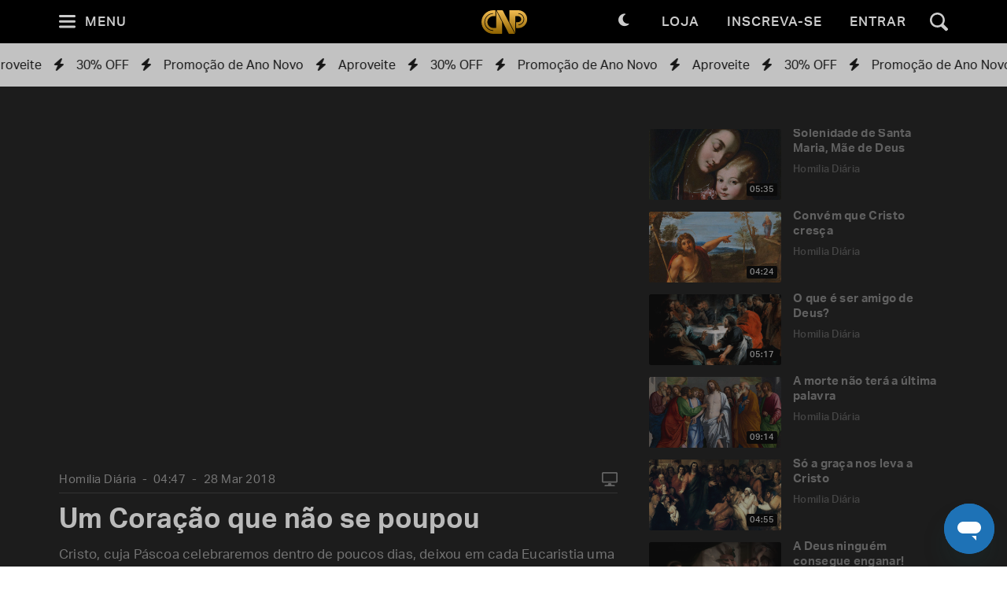

--- FILE ---
content_type: text/html; charset=utf-8
request_url: https://padrepauloricardo.org/episodios/um-coracao-que-nao-se-poupou?page=134
body_size: 25423
content:
<!DOCTYPE html>
<html>
  <head>
<script type="text/javascript">window.NREUM||(NREUM={});NREUM.info={"beacon":"bam.nr-data.net","errorBeacon":"bam.nr-data.net","licenseKey":"NRJS-cc58eeaf1a6eff62d6f","applicationID":"1110878378","transactionName":"cg5dRRQLXw8HQ0oBQFgSXFUDFxwQCl4S","queueTime":2,"applicationTime":66,"agent":""}</script>
<script type="text/javascript">(window.NREUM||(NREUM={})).init={ajax:{deny_list:["bam.nr-data.net"]},feature_flags:["soft_nav"]};(window.NREUM||(NREUM={})).loader_config={licenseKey:"NRJS-cc58eeaf1a6eff62d6f",applicationID:"1110878378",browserID:"1120171723"};;/*! For license information please see nr-loader-rum-1.308.0.min.js.LICENSE.txt */
(()=>{var e,t,r={163:(e,t,r)=>{"use strict";r.d(t,{j:()=>E});var n=r(384),i=r(1741);var a=r(2555);r(860).K7.genericEvents;const s="experimental.resources",o="register",c=e=>{if(!e||"string"!=typeof e)return!1;try{document.createDocumentFragment().querySelector(e)}catch{return!1}return!0};var d=r(2614),u=r(944),l=r(8122);const f="[data-nr-mask]",g=e=>(0,l.a)(e,(()=>{const e={feature_flags:[],experimental:{allow_registered_children:!1,resources:!1},mask_selector:"*",block_selector:"[data-nr-block]",mask_input_options:{color:!1,date:!1,"datetime-local":!1,email:!1,month:!1,number:!1,range:!1,search:!1,tel:!1,text:!1,time:!1,url:!1,week:!1,textarea:!1,select:!1,password:!0}};return{ajax:{deny_list:void 0,block_internal:!0,enabled:!0,autoStart:!0},api:{get allow_registered_children(){return e.feature_flags.includes(o)||e.experimental.allow_registered_children},set allow_registered_children(t){e.experimental.allow_registered_children=t},duplicate_registered_data:!1},browser_consent_mode:{enabled:!1},distributed_tracing:{enabled:void 0,exclude_newrelic_header:void 0,cors_use_newrelic_header:void 0,cors_use_tracecontext_headers:void 0,allowed_origins:void 0},get feature_flags(){return e.feature_flags},set feature_flags(t){e.feature_flags=t},generic_events:{enabled:!0,autoStart:!0},harvest:{interval:30},jserrors:{enabled:!0,autoStart:!0},logging:{enabled:!0,autoStart:!0},metrics:{enabled:!0,autoStart:!0},obfuscate:void 0,page_action:{enabled:!0},page_view_event:{enabled:!0,autoStart:!0},page_view_timing:{enabled:!0,autoStart:!0},performance:{capture_marks:!1,capture_measures:!1,capture_detail:!0,resources:{get enabled(){return e.feature_flags.includes(s)||e.experimental.resources},set enabled(t){e.experimental.resources=t},asset_types:[],first_party_domains:[],ignore_newrelic:!0}},privacy:{cookies_enabled:!0},proxy:{assets:void 0,beacon:void 0},session:{expiresMs:d.wk,inactiveMs:d.BB},session_replay:{autoStart:!0,enabled:!1,preload:!1,sampling_rate:10,error_sampling_rate:100,collect_fonts:!1,inline_images:!1,fix_stylesheets:!0,mask_all_inputs:!0,get mask_text_selector(){return e.mask_selector},set mask_text_selector(t){c(t)?e.mask_selector="".concat(t,",").concat(f):""===t||null===t?e.mask_selector=f:(0,u.R)(5,t)},get block_class(){return"nr-block"},get ignore_class(){return"nr-ignore"},get mask_text_class(){return"nr-mask"},get block_selector(){return e.block_selector},set block_selector(t){c(t)?e.block_selector+=",".concat(t):""!==t&&(0,u.R)(6,t)},get mask_input_options(){return e.mask_input_options},set mask_input_options(t){t&&"object"==typeof t?e.mask_input_options={...t,password:!0}:(0,u.R)(7,t)}},session_trace:{enabled:!0,autoStart:!0},soft_navigations:{enabled:!0,autoStart:!0},spa:{enabled:!0,autoStart:!0},ssl:void 0,user_actions:{enabled:!0,elementAttributes:["id","className","tagName","type"]}}})());var p=r(6154),m=r(9324);let h=0;const v={buildEnv:m.F3,distMethod:m.Xs,version:m.xv,originTime:p.WN},b={consented:!1},y={appMetadata:{},get consented(){return this.session?.state?.consent||b.consented},set consented(e){b.consented=e},customTransaction:void 0,denyList:void 0,disabled:!1,harvester:void 0,isolatedBacklog:!1,isRecording:!1,loaderType:void 0,maxBytes:3e4,obfuscator:void 0,onerror:void 0,ptid:void 0,releaseIds:{},session:void 0,timeKeeper:void 0,registeredEntities:[],jsAttributesMetadata:{bytes:0},get harvestCount(){return++h}},_=e=>{const t=(0,l.a)(e,y),r=Object.keys(v).reduce((e,t)=>(e[t]={value:v[t],writable:!1,configurable:!0,enumerable:!0},e),{});return Object.defineProperties(t,r)};var w=r(5701);const x=e=>{const t=e.startsWith("http");e+="/",r.p=t?e:"https://"+e};var R=r(7836),k=r(3241);const A={accountID:void 0,trustKey:void 0,agentID:void 0,licenseKey:void 0,applicationID:void 0,xpid:void 0},S=e=>(0,l.a)(e,A),T=new Set;function E(e,t={},r,s){let{init:o,info:c,loader_config:d,runtime:u={},exposed:l=!0}=t;if(!c){const e=(0,n.pV)();o=e.init,c=e.info,d=e.loader_config}e.init=g(o||{}),e.loader_config=S(d||{}),c.jsAttributes??={},p.bv&&(c.jsAttributes.isWorker=!0),e.info=(0,a.D)(c);const f=e.init,m=[c.beacon,c.errorBeacon];T.has(e.agentIdentifier)||(f.proxy.assets&&(x(f.proxy.assets),m.push(f.proxy.assets)),f.proxy.beacon&&m.push(f.proxy.beacon),e.beacons=[...m],function(e){const t=(0,n.pV)();Object.getOwnPropertyNames(i.W.prototype).forEach(r=>{const n=i.W.prototype[r];if("function"!=typeof n||"constructor"===n)return;let a=t[r];e[r]&&!1!==e.exposed&&"micro-agent"!==e.runtime?.loaderType&&(t[r]=(...t)=>{const n=e[r](...t);return a?a(...t):n})})}(e),(0,n.US)("activatedFeatures",w.B)),u.denyList=[...f.ajax.deny_list||[],...f.ajax.block_internal?m:[]],u.ptid=e.agentIdentifier,u.loaderType=r,e.runtime=_(u),T.has(e.agentIdentifier)||(e.ee=R.ee.get(e.agentIdentifier),e.exposed=l,(0,k.W)({agentIdentifier:e.agentIdentifier,drained:!!w.B?.[e.agentIdentifier],type:"lifecycle",name:"initialize",feature:void 0,data:e.config})),T.add(e.agentIdentifier)}},384:(e,t,r)=>{"use strict";r.d(t,{NT:()=>s,US:()=>u,Zm:()=>o,bQ:()=>d,dV:()=>c,pV:()=>l});var n=r(6154),i=r(1863),a=r(1910);const s={beacon:"bam.nr-data.net",errorBeacon:"bam.nr-data.net"};function o(){return n.gm.NREUM||(n.gm.NREUM={}),void 0===n.gm.newrelic&&(n.gm.newrelic=n.gm.NREUM),n.gm.NREUM}function c(){let e=o();return e.o||(e.o={ST:n.gm.setTimeout,SI:n.gm.setImmediate||n.gm.setInterval,CT:n.gm.clearTimeout,XHR:n.gm.XMLHttpRequest,REQ:n.gm.Request,EV:n.gm.Event,PR:n.gm.Promise,MO:n.gm.MutationObserver,FETCH:n.gm.fetch,WS:n.gm.WebSocket},(0,a.i)(...Object.values(e.o))),e}function d(e,t){let r=o();r.initializedAgents??={},t.initializedAt={ms:(0,i.t)(),date:new Date},r.initializedAgents[e]=t}function u(e,t){o()[e]=t}function l(){return function(){let e=o();const t=e.info||{};e.info={beacon:s.beacon,errorBeacon:s.errorBeacon,...t}}(),function(){let e=o();const t=e.init||{};e.init={...t}}(),c(),function(){let e=o();const t=e.loader_config||{};e.loader_config={...t}}(),o()}},782:(e,t,r)=>{"use strict";r.d(t,{T:()=>n});const n=r(860).K7.pageViewTiming},860:(e,t,r)=>{"use strict";r.d(t,{$J:()=>u,K7:()=>c,P3:()=>d,XX:()=>i,Yy:()=>o,df:()=>a,qY:()=>n,v4:()=>s});const n="events",i="jserrors",a="browser/blobs",s="rum",o="browser/logs",c={ajax:"ajax",genericEvents:"generic_events",jserrors:i,logging:"logging",metrics:"metrics",pageAction:"page_action",pageViewEvent:"page_view_event",pageViewTiming:"page_view_timing",sessionReplay:"session_replay",sessionTrace:"session_trace",softNav:"soft_navigations",spa:"spa"},d={[c.pageViewEvent]:1,[c.pageViewTiming]:2,[c.metrics]:3,[c.jserrors]:4,[c.spa]:5,[c.ajax]:6,[c.sessionTrace]:7,[c.softNav]:8,[c.sessionReplay]:9,[c.logging]:10,[c.genericEvents]:11},u={[c.pageViewEvent]:s,[c.pageViewTiming]:n,[c.ajax]:n,[c.spa]:n,[c.softNav]:n,[c.metrics]:i,[c.jserrors]:i,[c.sessionTrace]:a,[c.sessionReplay]:a,[c.logging]:o,[c.genericEvents]:"ins"}},944:(e,t,r)=>{"use strict";r.d(t,{R:()=>i});var n=r(3241);function i(e,t){"function"==typeof console.debug&&(console.debug("New Relic Warning: https://github.com/newrelic/newrelic-browser-agent/blob/main/docs/warning-codes.md#".concat(e),t),(0,n.W)({agentIdentifier:null,drained:null,type:"data",name:"warn",feature:"warn",data:{code:e,secondary:t}}))}},1687:(e,t,r)=>{"use strict";r.d(t,{Ak:()=>d,Ze:()=>f,x3:()=>u});var n=r(3241),i=r(7836),a=r(3606),s=r(860),o=r(2646);const c={};function d(e,t){const r={staged:!1,priority:s.P3[t]||0};l(e),c[e].get(t)||c[e].set(t,r)}function u(e,t){e&&c[e]&&(c[e].get(t)&&c[e].delete(t),p(e,t,!1),c[e].size&&g(e))}function l(e){if(!e)throw new Error("agentIdentifier required");c[e]||(c[e]=new Map)}function f(e="",t="feature",r=!1){if(l(e),!e||!c[e].get(t)||r)return p(e,t);c[e].get(t).staged=!0,g(e)}function g(e){const t=Array.from(c[e]);t.every(([e,t])=>t.staged)&&(t.sort((e,t)=>e[1].priority-t[1].priority),t.forEach(([t])=>{c[e].delete(t),p(e,t)}))}function p(e,t,r=!0){const s=e?i.ee.get(e):i.ee,c=a.i.handlers;if(!s.aborted&&s.backlog&&c){if((0,n.W)({agentIdentifier:e,type:"lifecycle",name:"drain",feature:t}),r){const e=s.backlog[t],r=c[t];if(r){for(let t=0;e&&t<e.length;++t)m(e[t],r);Object.entries(r).forEach(([e,t])=>{Object.values(t||{}).forEach(t=>{t[0]?.on&&t[0]?.context()instanceof o.y&&t[0].on(e,t[1])})})}}s.isolatedBacklog||delete c[t],s.backlog[t]=null,s.emit("drain-"+t,[])}}function m(e,t){var r=e[1];Object.values(t[r]||{}).forEach(t=>{var r=e[0];if(t[0]===r){var n=t[1],i=e[3],a=e[2];n.apply(i,a)}})}},1738:(e,t,r)=>{"use strict";r.d(t,{U:()=>g,Y:()=>f});var n=r(3241),i=r(9908),a=r(1863),s=r(944),o=r(5701),c=r(3969),d=r(8362),u=r(860),l=r(4261);function f(e,t,r,a){const f=a||r;!f||f[e]&&f[e]!==d.d.prototype[e]||(f[e]=function(){(0,i.p)(c.xV,["API/"+e+"/called"],void 0,u.K7.metrics,r.ee),(0,n.W)({agentIdentifier:r.agentIdentifier,drained:!!o.B?.[r.agentIdentifier],type:"data",name:"api",feature:l.Pl+e,data:{}});try{return t.apply(this,arguments)}catch(e){(0,s.R)(23,e)}})}function g(e,t,r,n,s){const o=e.info;null===r?delete o.jsAttributes[t]:o.jsAttributes[t]=r,(s||null===r)&&(0,i.p)(l.Pl+n,[(0,a.t)(),t,r],void 0,"session",e.ee)}},1741:(e,t,r)=>{"use strict";r.d(t,{W:()=>a});var n=r(944),i=r(4261);class a{#e(e,...t){if(this[e]!==a.prototype[e])return this[e](...t);(0,n.R)(35,e)}addPageAction(e,t){return this.#e(i.hG,e,t)}register(e){return this.#e(i.eY,e)}recordCustomEvent(e,t){return this.#e(i.fF,e,t)}setPageViewName(e,t){return this.#e(i.Fw,e,t)}setCustomAttribute(e,t,r){return this.#e(i.cD,e,t,r)}noticeError(e,t){return this.#e(i.o5,e,t)}setUserId(e,t=!1){return this.#e(i.Dl,e,t)}setApplicationVersion(e){return this.#e(i.nb,e)}setErrorHandler(e){return this.#e(i.bt,e)}addRelease(e,t){return this.#e(i.k6,e,t)}log(e,t){return this.#e(i.$9,e,t)}start(){return this.#e(i.d3)}finished(e){return this.#e(i.BL,e)}recordReplay(){return this.#e(i.CH)}pauseReplay(){return this.#e(i.Tb)}addToTrace(e){return this.#e(i.U2,e)}setCurrentRouteName(e){return this.#e(i.PA,e)}interaction(e){return this.#e(i.dT,e)}wrapLogger(e,t,r){return this.#e(i.Wb,e,t,r)}measure(e,t){return this.#e(i.V1,e,t)}consent(e){return this.#e(i.Pv,e)}}},1863:(e,t,r)=>{"use strict";function n(){return Math.floor(performance.now())}r.d(t,{t:()=>n})},1910:(e,t,r)=>{"use strict";r.d(t,{i:()=>a});var n=r(944);const i=new Map;function a(...e){return e.every(e=>{if(i.has(e))return i.get(e);const t="function"==typeof e?e.toString():"",r=t.includes("[native code]"),a=t.includes("nrWrapper");return r||a||(0,n.R)(64,e?.name||t),i.set(e,r),r})}},2555:(e,t,r)=>{"use strict";r.d(t,{D:()=>o,f:()=>s});var n=r(384),i=r(8122);const a={beacon:n.NT.beacon,errorBeacon:n.NT.errorBeacon,licenseKey:void 0,applicationID:void 0,sa:void 0,queueTime:void 0,applicationTime:void 0,ttGuid:void 0,user:void 0,account:void 0,product:void 0,extra:void 0,jsAttributes:{},userAttributes:void 0,atts:void 0,transactionName:void 0,tNamePlain:void 0};function s(e){try{return!!e.licenseKey&&!!e.errorBeacon&&!!e.applicationID}catch(e){return!1}}const o=e=>(0,i.a)(e,a)},2614:(e,t,r)=>{"use strict";r.d(t,{BB:()=>s,H3:()=>n,g:()=>d,iL:()=>c,tS:()=>o,uh:()=>i,wk:()=>a});const n="NRBA",i="SESSION",a=144e5,s=18e5,o={STARTED:"session-started",PAUSE:"session-pause",RESET:"session-reset",RESUME:"session-resume",UPDATE:"session-update"},c={SAME_TAB:"same-tab",CROSS_TAB:"cross-tab"},d={OFF:0,FULL:1,ERROR:2}},2646:(e,t,r)=>{"use strict";r.d(t,{y:()=>n});class n{constructor(e){this.contextId=e}}},2843:(e,t,r)=>{"use strict";r.d(t,{G:()=>a,u:()=>i});var n=r(3878);function i(e,t=!1,r,i){(0,n.DD)("visibilitychange",function(){if(t)return void("hidden"===document.visibilityState&&e());e(document.visibilityState)},r,i)}function a(e,t,r){(0,n.sp)("pagehide",e,t,r)}},3241:(e,t,r)=>{"use strict";r.d(t,{W:()=>a});var n=r(6154);const i="newrelic";function a(e={}){try{n.gm.dispatchEvent(new CustomEvent(i,{detail:e}))}catch(e){}}},3606:(e,t,r)=>{"use strict";r.d(t,{i:()=>a});var n=r(9908);a.on=s;var i=a.handlers={};function a(e,t,r,a){s(a||n.d,i,e,t,r)}function s(e,t,r,i,a){a||(a="feature"),e||(e=n.d);var s=t[a]=t[a]||{};(s[r]=s[r]||[]).push([e,i])}},3878:(e,t,r)=>{"use strict";function n(e,t){return{capture:e,passive:!1,signal:t}}function i(e,t,r=!1,i){window.addEventListener(e,t,n(r,i))}function a(e,t,r=!1,i){document.addEventListener(e,t,n(r,i))}r.d(t,{DD:()=>a,jT:()=>n,sp:()=>i})},3969:(e,t,r)=>{"use strict";r.d(t,{TZ:()=>n,XG:()=>o,rs:()=>i,xV:()=>s,z_:()=>a});const n=r(860).K7.metrics,i="sm",a="cm",s="storeSupportabilityMetrics",o="storeEventMetrics"},4234:(e,t,r)=>{"use strict";r.d(t,{W:()=>a});var n=r(7836),i=r(1687);class a{constructor(e,t){this.agentIdentifier=e,this.ee=n.ee.get(e),this.featureName=t,this.blocked=!1}deregisterDrain(){(0,i.x3)(this.agentIdentifier,this.featureName)}}},4261:(e,t,r)=>{"use strict";r.d(t,{$9:()=>d,BL:()=>o,CH:()=>g,Dl:()=>_,Fw:()=>y,PA:()=>h,Pl:()=>n,Pv:()=>k,Tb:()=>l,U2:()=>a,V1:()=>R,Wb:()=>x,bt:()=>b,cD:()=>v,d3:()=>w,dT:()=>c,eY:()=>p,fF:()=>f,hG:()=>i,k6:()=>s,nb:()=>m,o5:()=>u});const n="api-",i="addPageAction",a="addToTrace",s="addRelease",o="finished",c="interaction",d="log",u="noticeError",l="pauseReplay",f="recordCustomEvent",g="recordReplay",p="register",m="setApplicationVersion",h="setCurrentRouteName",v="setCustomAttribute",b="setErrorHandler",y="setPageViewName",_="setUserId",w="start",x="wrapLogger",R="measure",k="consent"},5289:(e,t,r)=>{"use strict";r.d(t,{GG:()=>s,Qr:()=>c,sB:()=>o});var n=r(3878),i=r(6389);function a(){return"undefined"==typeof document||"complete"===document.readyState}function s(e,t){if(a())return e();const r=(0,i.J)(e),s=setInterval(()=>{a()&&(clearInterval(s),r())},500);(0,n.sp)("load",r,t)}function o(e){if(a())return e();(0,n.DD)("DOMContentLoaded",e)}function c(e){if(a())return e();(0,n.sp)("popstate",e)}},5607:(e,t,r)=>{"use strict";r.d(t,{W:()=>n});const n=(0,r(9566).bz)()},5701:(e,t,r)=>{"use strict";r.d(t,{B:()=>a,t:()=>s});var n=r(3241);const i=new Set,a={};function s(e,t){const r=t.agentIdentifier;a[r]??={},e&&"object"==typeof e&&(i.has(r)||(t.ee.emit("rumresp",[e]),a[r]=e,i.add(r),(0,n.W)({agentIdentifier:r,loaded:!0,drained:!0,type:"lifecycle",name:"load",feature:void 0,data:e})))}},6154:(e,t,r)=>{"use strict";r.d(t,{OF:()=>c,RI:()=>i,WN:()=>u,bv:()=>a,eN:()=>l,gm:()=>s,mw:()=>o,sb:()=>d});var n=r(1863);const i="undefined"!=typeof window&&!!window.document,a="undefined"!=typeof WorkerGlobalScope&&("undefined"!=typeof self&&self instanceof WorkerGlobalScope&&self.navigator instanceof WorkerNavigator||"undefined"!=typeof globalThis&&globalThis instanceof WorkerGlobalScope&&globalThis.navigator instanceof WorkerNavigator),s=i?window:"undefined"!=typeof WorkerGlobalScope&&("undefined"!=typeof self&&self instanceof WorkerGlobalScope&&self||"undefined"!=typeof globalThis&&globalThis instanceof WorkerGlobalScope&&globalThis),o=Boolean("hidden"===s?.document?.visibilityState),c=/iPad|iPhone|iPod/.test(s.navigator?.userAgent),d=c&&"undefined"==typeof SharedWorker,u=((()=>{const e=s.navigator?.userAgent?.match(/Firefox[/\s](\d+\.\d+)/);Array.isArray(e)&&e.length>=2&&e[1]})(),Date.now()-(0,n.t)()),l=()=>"undefined"!=typeof PerformanceNavigationTiming&&s?.performance?.getEntriesByType("navigation")?.[0]?.responseStart},6389:(e,t,r)=>{"use strict";function n(e,t=500,r={}){const n=r?.leading||!1;let i;return(...r)=>{n&&void 0===i&&(e.apply(this,r),i=setTimeout(()=>{i=clearTimeout(i)},t)),n||(clearTimeout(i),i=setTimeout(()=>{e.apply(this,r)},t))}}function i(e){let t=!1;return(...r)=>{t||(t=!0,e.apply(this,r))}}r.d(t,{J:()=>i,s:()=>n})},6630:(e,t,r)=>{"use strict";r.d(t,{T:()=>n});const n=r(860).K7.pageViewEvent},7699:(e,t,r)=>{"use strict";r.d(t,{It:()=>a,KC:()=>o,No:()=>i,qh:()=>s});var n=r(860);const i=16e3,a=1e6,s="SESSION_ERROR",o={[n.K7.logging]:!0,[n.K7.genericEvents]:!1,[n.K7.jserrors]:!1,[n.K7.ajax]:!1}},7836:(e,t,r)=>{"use strict";r.d(t,{P:()=>o,ee:()=>c});var n=r(384),i=r(8990),a=r(2646),s=r(5607);const o="nr@context:".concat(s.W),c=function e(t,r){var n={},s={},u={},l=!1;try{l=16===r.length&&d.initializedAgents?.[r]?.runtime.isolatedBacklog}catch(e){}var f={on:p,addEventListener:p,removeEventListener:function(e,t){var r=n[e];if(!r)return;for(var i=0;i<r.length;i++)r[i]===t&&r.splice(i,1)},emit:function(e,r,n,i,a){!1!==a&&(a=!0);if(c.aborted&&!i)return;t&&a&&t.emit(e,r,n);var o=g(n);m(e).forEach(e=>{e.apply(o,r)});var d=v()[s[e]];d&&d.push([f,e,r,o]);return o},get:h,listeners:m,context:g,buffer:function(e,t){const r=v();if(t=t||"feature",f.aborted)return;Object.entries(e||{}).forEach(([e,n])=>{s[n]=t,t in r||(r[t]=[])})},abort:function(){f._aborted=!0,Object.keys(f.backlog).forEach(e=>{delete f.backlog[e]})},isBuffering:function(e){return!!v()[s[e]]},debugId:r,backlog:l?{}:t&&"object"==typeof t.backlog?t.backlog:{},isolatedBacklog:l};return Object.defineProperty(f,"aborted",{get:()=>{let e=f._aborted||!1;return e||(t&&(e=t.aborted),e)}}),f;function g(e){return e&&e instanceof a.y?e:e?(0,i.I)(e,o,()=>new a.y(o)):new a.y(o)}function p(e,t){n[e]=m(e).concat(t)}function m(e){return n[e]||[]}function h(t){return u[t]=u[t]||e(f,t)}function v(){return f.backlog}}(void 0,"globalEE"),d=(0,n.Zm)();d.ee||(d.ee=c)},8122:(e,t,r)=>{"use strict";r.d(t,{a:()=>i});var n=r(944);function i(e,t){try{if(!e||"object"!=typeof e)return(0,n.R)(3);if(!t||"object"!=typeof t)return(0,n.R)(4);const r=Object.create(Object.getPrototypeOf(t),Object.getOwnPropertyDescriptors(t)),a=0===Object.keys(r).length?e:r;for(let s in a)if(void 0!==e[s])try{if(null===e[s]){r[s]=null;continue}Array.isArray(e[s])&&Array.isArray(t[s])?r[s]=Array.from(new Set([...e[s],...t[s]])):"object"==typeof e[s]&&"object"==typeof t[s]?r[s]=i(e[s],t[s]):r[s]=e[s]}catch(e){r[s]||(0,n.R)(1,e)}return r}catch(e){(0,n.R)(2,e)}}},8362:(e,t,r)=>{"use strict";r.d(t,{d:()=>a});var n=r(9566),i=r(1741);class a extends i.W{agentIdentifier=(0,n.LA)(16)}},8374:(e,t,r)=>{r.nc=(()=>{try{return document?.currentScript?.nonce}catch(e){}return""})()},8990:(e,t,r)=>{"use strict";r.d(t,{I:()=>i});var n=Object.prototype.hasOwnProperty;function i(e,t,r){if(n.call(e,t))return e[t];var i=r();if(Object.defineProperty&&Object.keys)try{return Object.defineProperty(e,t,{value:i,writable:!0,enumerable:!1}),i}catch(e){}return e[t]=i,i}},9324:(e,t,r)=>{"use strict";r.d(t,{F3:()=>i,Xs:()=>a,xv:()=>n});const n="1.308.0",i="PROD",a="CDN"},9566:(e,t,r)=>{"use strict";r.d(t,{LA:()=>o,bz:()=>s});var n=r(6154);const i="xxxxxxxx-xxxx-4xxx-yxxx-xxxxxxxxxxxx";function a(e,t){return e?15&e[t]:16*Math.random()|0}function s(){const e=n.gm?.crypto||n.gm?.msCrypto;let t,r=0;return e&&e.getRandomValues&&(t=e.getRandomValues(new Uint8Array(30))),i.split("").map(e=>"x"===e?a(t,r++).toString(16):"y"===e?(3&a()|8).toString(16):e).join("")}function o(e){const t=n.gm?.crypto||n.gm?.msCrypto;let r,i=0;t&&t.getRandomValues&&(r=t.getRandomValues(new Uint8Array(e)));const s=[];for(var o=0;o<e;o++)s.push(a(r,i++).toString(16));return s.join("")}},9908:(e,t,r)=>{"use strict";r.d(t,{d:()=>n,p:()=>i});var n=r(7836).ee.get("handle");function i(e,t,r,i,a){a?(a.buffer([e],i),a.emit(e,t,r)):(n.buffer([e],i),n.emit(e,t,r))}}},n={};function i(e){var t=n[e];if(void 0!==t)return t.exports;var a=n[e]={exports:{}};return r[e](a,a.exports,i),a.exports}i.m=r,i.d=(e,t)=>{for(var r in t)i.o(t,r)&&!i.o(e,r)&&Object.defineProperty(e,r,{enumerable:!0,get:t[r]})},i.f={},i.e=e=>Promise.all(Object.keys(i.f).reduce((t,r)=>(i.f[r](e,t),t),[])),i.u=e=>"nr-rum-1.308.0.min.js",i.o=(e,t)=>Object.prototype.hasOwnProperty.call(e,t),e={},t="NRBA-1.308.0.PROD:",i.l=(r,n,a,s)=>{if(e[r])e[r].push(n);else{var o,c;if(void 0!==a)for(var d=document.getElementsByTagName("script"),u=0;u<d.length;u++){var l=d[u];if(l.getAttribute("src")==r||l.getAttribute("data-webpack")==t+a){o=l;break}}if(!o){c=!0;var f={296:"sha512-+MIMDsOcckGXa1EdWHqFNv7P+JUkd5kQwCBr3KE6uCvnsBNUrdSt4a/3/L4j4TxtnaMNjHpza2/erNQbpacJQA=="};(o=document.createElement("script")).charset="utf-8",i.nc&&o.setAttribute("nonce",i.nc),o.setAttribute("data-webpack",t+a),o.src=r,0!==o.src.indexOf(window.location.origin+"/")&&(o.crossOrigin="anonymous"),f[s]&&(o.integrity=f[s])}e[r]=[n];var g=(t,n)=>{o.onerror=o.onload=null,clearTimeout(p);var i=e[r];if(delete e[r],o.parentNode&&o.parentNode.removeChild(o),i&&i.forEach(e=>e(n)),t)return t(n)},p=setTimeout(g.bind(null,void 0,{type:"timeout",target:o}),12e4);o.onerror=g.bind(null,o.onerror),o.onload=g.bind(null,o.onload),c&&document.head.appendChild(o)}},i.r=e=>{"undefined"!=typeof Symbol&&Symbol.toStringTag&&Object.defineProperty(e,Symbol.toStringTag,{value:"Module"}),Object.defineProperty(e,"__esModule",{value:!0})},i.p="https://js-agent.newrelic.com/",(()=>{var e={374:0,840:0};i.f.j=(t,r)=>{var n=i.o(e,t)?e[t]:void 0;if(0!==n)if(n)r.push(n[2]);else{var a=new Promise((r,i)=>n=e[t]=[r,i]);r.push(n[2]=a);var s=i.p+i.u(t),o=new Error;i.l(s,r=>{if(i.o(e,t)&&(0!==(n=e[t])&&(e[t]=void 0),n)){var a=r&&("load"===r.type?"missing":r.type),s=r&&r.target&&r.target.src;o.message="Loading chunk "+t+" failed: ("+a+": "+s+")",o.name="ChunkLoadError",o.type=a,o.request=s,n[1](o)}},"chunk-"+t,t)}};var t=(t,r)=>{var n,a,[s,o,c]=r,d=0;if(s.some(t=>0!==e[t])){for(n in o)i.o(o,n)&&(i.m[n]=o[n]);if(c)c(i)}for(t&&t(r);d<s.length;d++)a=s[d],i.o(e,a)&&e[a]&&e[a][0](),e[a]=0},r=self["webpackChunk:NRBA-1.308.0.PROD"]=self["webpackChunk:NRBA-1.308.0.PROD"]||[];r.forEach(t.bind(null,0)),r.push=t.bind(null,r.push.bind(r))})(),(()=>{"use strict";i(8374);var e=i(8362),t=i(860);const r=Object.values(t.K7);var n=i(163);var a=i(9908),s=i(1863),o=i(4261),c=i(1738);var d=i(1687),u=i(4234),l=i(5289),f=i(6154),g=i(944),p=i(384);const m=e=>f.RI&&!0===e?.privacy.cookies_enabled;function h(e){return!!(0,p.dV)().o.MO&&m(e)&&!0===e?.session_trace.enabled}var v=i(6389),b=i(7699);class y extends u.W{constructor(e,t){super(e.agentIdentifier,t),this.agentRef=e,this.abortHandler=void 0,this.featAggregate=void 0,this.loadedSuccessfully=void 0,this.onAggregateImported=new Promise(e=>{this.loadedSuccessfully=e}),this.deferred=Promise.resolve(),!1===e.init[this.featureName].autoStart?this.deferred=new Promise((t,r)=>{this.ee.on("manual-start-all",(0,v.J)(()=>{(0,d.Ak)(e.agentIdentifier,this.featureName),t()}))}):(0,d.Ak)(e.agentIdentifier,t)}importAggregator(e,t,r={}){if(this.featAggregate)return;const n=async()=>{let n;await this.deferred;try{if(m(e.init)){const{setupAgentSession:t}=await i.e(296).then(i.bind(i,3305));n=t(e)}}catch(e){(0,g.R)(20,e),this.ee.emit("internal-error",[e]),(0,a.p)(b.qh,[e],void 0,this.featureName,this.ee)}try{if(!this.#t(this.featureName,n,e.init))return(0,d.Ze)(this.agentIdentifier,this.featureName),void this.loadedSuccessfully(!1);const{Aggregate:i}=await t();this.featAggregate=new i(e,r),e.runtime.harvester.initializedAggregates.push(this.featAggregate),this.loadedSuccessfully(!0)}catch(e){(0,g.R)(34,e),this.abortHandler?.(),(0,d.Ze)(this.agentIdentifier,this.featureName,!0),this.loadedSuccessfully(!1),this.ee&&this.ee.abort()}};f.RI?(0,l.GG)(()=>n(),!0):n()}#t(e,r,n){if(this.blocked)return!1;switch(e){case t.K7.sessionReplay:return h(n)&&!!r;case t.K7.sessionTrace:return!!r;default:return!0}}}var _=i(6630),w=i(2614),x=i(3241);class R extends y{static featureName=_.T;constructor(e){var t;super(e,_.T),this.setupInspectionEvents(e.agentIdentifier),t=e,(0,c.Y)(o.Fw,function(e,r){"string"==typeof e&&("/"!==e.charAt(0)&&(e="/"+e),t.runtime.customTransaction=(r||"http://custom.transaction")+e,(0,a.p)(o.Pl+o.Fw,[(0,s.t)()],void 0,void 0,t.ee))},t),this.importAggregator(e,()=>i.e(296).then(i.bind(i,3943)))}setupInspectionEvents(e){const t=(t,r)=>{t&&(0,x.W)({agentIdentifier:e,timeStamp:t.timeStamp,loaded:"complete"===t.target.readyState,type:"window",name:r,data:t.target.location+""})};(0,l.sB)(e=>{t(e,"DOMContentLoaded")}),(0,l.GG)(e=>{t(e,"load")}),(0,l.Qr)(e=>{t(e,"navigate")}),this.ee.on(w.tS.UPDATE,(t,r)=>{(0,x.W)({agentIdentifier:e,type:"lifecycle",name:"session",data:r})})}}class k extends e.d{constructor(e){var t;(super(),f.gm)?(this.features={},(0,p.bQ)(this.agentIdentifier,this),this.desiredFeatures=new Set(e.features||[]),this.desiredFeatures.add(R),(0,n.j)(this,e,e.loaderType||"agent"),t=this,(0,c.Y)(o.cD,function(e,r,n=!1){if("string"==typeof e){if(["string","number","boolean"].includes(typeof r)||null===r)return(0,c.U)(t,e,r,o.cD,n);(0,g.R)(40,typeof r)}else(0,g.R)(39,typeof e)},t),function(e){(0,c.Y)(o.Dl,function(t,r=!1){if("string"!=typeof t&&null!==t)return void(0,g.R)(41,typeof t);const n=e.info.jsAttributes["enduser.id"];r&&null!=n&&n!==t?(0,a.p)(o.Pl+"setUserIdAndResetSession",[t],void 0,"session",e.ee):(0,c.U)(e,"enduser.id",t,o.Dl,!0)},e)}(this),function(e){(0,c.Y)(o.nb,function(t){if("string"==typeof t||null===t)return(0,c.U)(e,"application.version",t,o.nb,!1);(0,g.R)(42,typeof t)},e)}(this),function(e){(0,c.Y)(o.d3,function(){e.ee.emit("manual-start-all")},e)}(this),function(e){(0,c.Y)(o.Pv,function(t=!0){if("boolean"==typeof t){if((0,a.p)(o.Pl+o.Pv,[t],void 0,"session",e.ee),e.runtime.consented=t,t){const t=e.features.page_view_event;t.onAggregateImported.then(e=>{const r=t.featAggregate;e&&!r.sentRum&&r.sendRum()})}}else(0,g.R)(65,typeof t)},e)}(this),this.run()):(0,g.R)(21)}get config(){return{info:this.info,init:this.init,loader_config:this.loader_config,runtime:this.runtime}}get api(){return this}run(){try{const e=function(e){const t={};return r.forEach(r=>{t[r]=!!e[r]?.enabled}),t}(this.init),n=[...this.desiredFeatures];n.sort((e,r)=>t.P3[e.featureName]-t.P3[r.featureName]),n.forEach(r=>{if(!e[r.featureName]&&r.featureName!==t.K7.pageViewEvent)return;if(r.featureName===t.K7.spa)return void(0,g.R)(67);const n=function(e){switch(e){case t.K7.ajax:return[t.K7.jserrors];case t.K7.sessionTrace:return[t.K7.ajax,t.K7.pageViewEvent];case t.K7.sessionReplay:return[t.K7.sessionTrace];case t.K7.pageViewTiming:return[t.K7.pageViewEvent];default:return[]}}(r.featureName).filter(e=>!(e in this.features));n.length>0&&(0,g.R)(36,{targetFeature:r.featureName,missingDependencies:n}),this.features[r.featureName]=new r(this)})}catch(e){(0,g.R)(22,e);for(const e in this.features)this.features[e].abortHandler?.();const t=(0,p.Zm)();delete t.initializedAgents[this.agentIdentifier]?.features,delete this.sharedAggregator;return t.ee.get(this.agentIdentifier).abort(),!1}}}var A=i(2843),S=i(782);class T extends y{static featureName=S.T;constructor(e){super(e,S.T),f.RI&&((0,A.u)(()=>(0,a.p)("docHidden",[(0,s.t)()],void 0,S.T,this.ee),!0),(0,A.G)(()=>(0,a.p)("winPagehide",[(0,s.t)()],void 0,S.T,this.ee)),this.importAggregator(e,()=>i.e(296).then(i.bind(i,2117))))}}var E=i(3969);class I extends y{static featureName=E.TZ;constructor(e){super(e,E.TZ),f.RI&&document.addEventListener("securitypolicyviolation",e=>{(0,a.p)(E.xV,["Generic/CSPViolation/Detected"],void 0,this.featureName,this.ee)}),this.importAggregator(e,()=>i.e(296).then(i.bind(i,9623)))}}new k({features:[R,T,I],loaderType:"lite"})})()})();</script>
    
<!-- Facebook Pixel Code -->
<script>
  !function(f,b,e,v,n,t,s)
  {if(f.fbq)return;n=f.fbq=function(){n.callMethod?
  n.callMethod.apply(n,arguments):n.queue.push(arguments)};
  if(!f._fbq)f._fbq=n;n.push=n;n.loaded=!0;n.version='2.0';
  n.queue=[];t=b.createElement(e);t.async=!0;
  t.src=v;s=b.getElementsByTagName(e)[0];
  s.parentNode.insertBefore(t,s)}(window, document,'script',
  'https://connect.facebook.net/en_US/fbevents.js');
  fbq('init', '2138674189484182');
</script>
<!-- End Facebook Pixel Code --> 
<!-- Google Tag Manager -->
<script>(function(w,d,s,l,i){w[l]=w[l]||[];w[l].push({'gtm.start':
new Date().getTime(),event:'gtm.js'});var f=d.getElementsByTagName(s)[0],
j=d.createElement(s),dl=l!='dataLayer'?'&l='+l:'';j.async=true;j.src=
'https://www.googletagmanager.com/gtm.js?id='+i+dl;f.parentNode.insertBefore(j,f);
})(window,document,'script','dataLayer','GTM-TMN4MNB');</script>
<!-- End Google Tag Manager --> 
<script>
    (function (c, s, q, u, a, r, e) {
        c.hj=c.hj||function(){(c.hj.q=c.hj.q||[]).push(arguments)};
        c._hjSettings = { hjid: a };
        r = s.getElementsByTagName('head')[0];
        e = s.createElement('script');
        e.async = true;
        e.src = q + c._hjSettings.hjid + u;
        r.appendChild(e);
    })(window, document, 'https://static.hj.contentsquare.net/c/csq-', '.js', 5317473);
</script>  

<script>
//<![CDATA[
window.gon={};gon.episode={"publication_date":"2018-03-28T00:00:00.000-03:00","id":1994,"name":"Um Coração que não se poupou","video_for_download":null,"audio_for_download":"","video_for_player":"hF1cR9izaX8","audio_for_player":"","thin_line":"\u003cp\u003eCristo, cuja Páscoa celebraremos dentro de poucos dias, deixou em cada Eucaristia uma semente de amor e vida eterna.\u003c/p\u003e","published":true,"program_id":23,"duration":"287","created_at":"2018-03-28T06:03:27.925-03:00","updated_at":"2025-01-10T09:20:07.870-03:00","slug":"um-coracao-que-nao-se-poupou","free":true,"media":"","author_id":4,"shareable_description":"\u003cp\u003eCristo, cuja Páscoa celebraremos dentro de poucos dias, deixou em cada Eucaristia uma semente de amor e vida eterna.\u003c/p\u003e","shareable_title":"","text":"\u003cp class=\"text-center\"\u003e\u003cstrong\u003eEvangelho de Nosso Senhor Jesus Cristo segundo São Mateus\u003cbr\u003e\u003c/strong\u003e\u003cstrong\u003e(\u003ca href=\"/biblia/mt?cap=26\u0026verse=14\" target=\"_blank\" style=\"color: #007AFF\"\u003e\u003cem\u003eMt\u003c/em\u003e \u003c/strong\u003e\u003cstrong\u003e\u003c/strong\u003e\u003cstrong\u003e 26, 14-25\u003c/a\u003e)\u003c/strong\u003e\u003c/p\u003e\r\n\u003cblockquote\u003eNaquele tempo: Um dos Doze, chamado Judas Iscariotes, procurou os sacerdotes chefes. E lhes propôs: “Quanto me quereis pagar para eu o entregar a vós?” Eles lhe garantiram dar trinta moedas de prata. E desde aquele momento, ele procurava uma boa ocasião para o entregar.\u003cbr\u003e\u003cbr\u003eNo primeiro dia da festa dos pães sem fermento, os discípulos foram dizer a Jesus: “Onde queres que te preparemos o necessário para comer a Páscoa?” Ele respondeu: “Ide à cidade, à casa de fulano de tal, e dizei-lhe: ‘O mestre manda avisar: O meu tempo está próximo. Quero celebrar em tua casa a ceia pascal com os meus discípulos’”. Os discípulos fizeram como Jesus lhes tinha ordenado, e prepararam a ceia pascal.\u003cbr\u003e\u003cbr\u003eChegada a tarde, ele se pôs à mesa em companhia dos Doze. Enquanto comiam, disse: “Eu vos declaro esta verdade: um de vós me trairá”. Profundamente entristecidos, cada um começou a perguntar: “Senhor, por acaso serei eu?” Ele respondeu: “Quem me há de trair é o que acabou de colocar a mão comigo no prato. O Filho do homem vai embora como está escrito a seu respeito. Mas ai daquele pelo qual o Filho do homem está sendo traído! Melhor seria para ele não ter nascido!” Por sua vez, Judas, que o traiu, perguntou-lhe: “Mestre, serei eu por acaso?”. Respondeu Jesus: “Tu mesmo acabas de dizer”.\u003c/blockquote\u003e\r\n\u003cp\u003eNesta Quarta-feira da Semana Santa, recordamos os preparativos, tanto os positivos como os negativos, para a Última Ceia. Aqui vemos a Judas, que, um dia antes da instituição da Eucaristia, combina com os chefes dos judeus vender-lhes o Senhor por trinta moedas de prata, o preço de um escravo à época. Jesus foi vendido como um cativo, como reles propriedade alheia. Vemos também a Cristo preparando a sua Páscoa. Esses preparativos, tão carregados de simbolismo, são importantes, mais do que tudo, por terem sido vividos e queridos pelo Coração Eucarístico de Nosso Senhor. Ele, encarnado para a nossa salvação, tem um desejo ardente de doar-se a nós, para que entremos todos no gozo do seu amor. Na Eucaristia, com efeito, Jesus põe toda a sua caridade; Ele esperou desde todo o sempre que chegasse esse momento, em que o seu Corpo sagrado e o seu Sangue preciosíssimo nos seriam entregues como alimento espiritual e penhor da vida futura. Ao contemplarmos, pois, esses preparativos no Coração de Cristo, lembremo-nos que também o inferno se prepara para o grande confronto a ser travado no Calvário. Lá, no madeiro da cruz, será vencido o antigo inimigo, que outrora nos vencera num lenho de perdição. Apesar de todo cansaço, o Senhor não cederá às fadigas e chagas que hão de cobri-lo; Ele não se poupará, senão que se entregará por inteiro, com o seu Coração ardente de amor e dilacerado de dor. Que Maria SS. nos ajude a viver com recolhimento e oração os mistérios que estamos prestes a celebrar.\u003c/p\u003e","references":"","liturgical_day":"Quarta-feira da Semana Santa","notes":"","bibliography":"","recomendations":"","video_type":"Youtube","cinema_mode":false,"released":true,"event":false,"event_date":"2018-03-28T00:00:00.000-03:00","live":false,"liturgical_date":null,"bunny_video_id":null,"bunny_library_id":"508238","tag_list":["Sacrifício","Amor de Deus","Eucaristia","Sagrado Coração de Jesus","Santa Eucaristia","Semana Santa","Judas Iscariotes","Traição de Cristo"]};gon.episode_id=1994;
//]]>
</script>
<meta name="viewport" content="width=device-width, initial-scale=1.0, viewport-fit=cover, user-scalable=no, interactive-widget=resizes-content">
<meta name="google-site-verification" content="IvgTjV9hNSKjn3Dvv0zCLwJ4IcFKkStl3o9xsGgb80Q" />

<meta name="csrf-param" content="authenticity_token" />
<meta name="csrf-token" content="ODNH_GhbF4oQm_cBEmnD9MEfjMuRFxqTjq4XESgvbNCwSG-B1r7tJQv_deF8uBUQqnjlhwFqP0nxJPxrLdXJGg" />

    <title>Um Coração que não se poupou</title>
  <meta property="og:title"  content="Um Coração que não se poupou">
  <meta property="og:type"   content="article">
  <meta property="og:url"    content='https://padrepauloricardo.org/episodios/um-coracao-que-nao-se-poupou'>
  <meta property="og:image"  content="https://r2.padrepauloricardo.org/fjorq487yy273y1wl4aeddx3xm1b">
  <meta property="og:description"  content="Cristo, cuja Páscoa celebraremos dentro de poucos dias, deixou em cada Eucaristia uma semente de amor e vida eterna.">
  <meta property="og:site_name" content="Padre Paulo Ricardo">

  <meta name="twitter:card" content="summary_large_image" />
  <meta name="twitter:site" content="@padre_paulo" />
  <meta name="twitter:title" content="Um Coração que não se poupou" />
  <meta name="twitter:description" content="Cristo, cuja Páscoa celebraremos dentro de poucos dias, deixou em cada Eucaristia uma semente de amor e vida eterna." />
  <meta name="twitter:image" content="https://r2.padrepauloricardo.org/fjorq487yy273y1wl4aeddx3xm1b" />


<!-- Favicon -->
<link rel="icon" type="image/x-icon" href="/assets/favicon-395a4e1a63618236ccee7880dddcd5241d3984bae7338388b795131baac0acd3.ico" />

    <script src="https://unpkg.com/@dotlottie/player-component@2.7.12/dist/dotlottie-player.mjs" type="module"></script>


    <link rel="stylesheet" href="/assets/episodes-30ac134037545088dbe8a1ab802bd79de828ac461a6d25f3195eaaacbe5d832d.css" media="all" data-turbolinks-track="reload" />
  </head>
  <body class="episode-page ">
    <div data-controller="shared--cookie-consent-library shared--cookie-consent"></div>
    <div class="columnnav__main-wrapper" data-controller="nav"><div class="overlay" data-action="click-&gt;nav#hideSidenav" data-nav-target="overlay"></div><div class="columnnav" data-nav-target="sidenav"><div class="columnnav__bar"><div class="columnnav-header"><div class="columnnav-header__image"><a href="/"><img alt="CNP" class="columnnav-header__img" src="/assets/cnp-logo-617e9a244b0c6be22b07771247397b4e5ff3beab5bf883e8a5716f30b4bcbd76.svg" /></a></div><div class="columnnav-header__site-name">Christo Nihil Præponere<span class="columnnav-header__translation">"A nada dar mais valor do que a Cristo"</span></div></div><div class="columnnav-menu"><div class="columnnav-menu__row"><a class="columnnav-menu__fixed-link columnnav-menu__fixed-link--signin" href="/entrar">Entrar</a><span class="columnnav-menu__separator">|</span><a class="columnnav-menu__fixed-link columnnav-menu__fixed-link--signup" data-nav-target="subscriptionLink" href="/inscricao">Inscreva-se</a></div><a class="columnnav-menu__fixed-link" href="/">Home</a><a class="columnnav-menu__fixed-link" href="/cursos">Cursos</a><a class="columnnav-menu__fixed-link" href="/programas">Programas</a><a class="columnnav-menu__fixed-link" href="/blog">Blog</a><a class="new-button columnnav-menu__fixed-link" href="/loja">Loja</a><a class="new-button columnnav-menu__fixed-link" href="/biblia">Bíblia<div class="new-feature-highlight"><i class="fa-solid fa-sparkles"></i></div></a><a class="new-button columnnav-menu__fixed-link" href="/oracoes">Orações</a><a class="new-button columnnav-menu__fixed-link" href="/liturgia">Liturgia diária<div class="new-feature-highlight"><i class="fa-solid fa-sparkles"></i></div></a><a class="columnnav-menu__fixed-link" href="/doacao">Doe aqui</a><a class="columnnav-menu__fixed-link" href="/contato">Contato</a></div><div class="columnnav__rights">Todos os direitos reservados a padrepauloricardo.org®</div></div></div><nav class="navbar"><div class="navbar__wrapper"><div class="navbar__menu-button" data-action="click-&gt;nav#showSidenav"><span class="navbar__menu-text" id="navbarMenuText">Menu</span></div><div class="navbar__cnp"><a href="/"><img alt="CNP" src="/assets/cnp-logo-617e9a244b0c6be22b07771247397b4e5ff3beab5bf883e8a5716f30b4bcbd76.svg" /></a></div><ul class="navbar-links"><li class="navbar-links__item night-mode"><a class="navbar-links__night-mode-button" data-action="click-&gt;nav#toggleNightMode" id="nightModeToggle" title="Alternar modo noturno"><i class="fa-solid fa-moon" id="nightModeIcon"></i></a></li><li class="navbar-links__item" id="nav-first-item"><a href="/loja">Loja</a></li><li class="navbar-links__item" id="nav-first-item"><a data-nav-target="subscriptionLink" href="/inscricao">Inscreva-se</a></li><li class="navbar-links__item" id="nav-second-item"><a href="/entrar">Entrar</a></li><li class="navbar-links__search"><a class="navbar-links__search-button" data-action="click-&gt;nav#openSearch" role="button" title="Realize uma busca no site"></a></li></ul></div></nav><div class="navbar-search" data-nav-target="searchForm"><form action="/busca/index" class="navbar-search__form" method="get"><input type="text" name="por" id="por" class="navbar-search__input" placeholder="Pesquisar..." data-action="blur-&gt;nav#closeSearch" /></form></div><div class="navbar-space"></div></div><div class="marquee-bar"><a class="marquee" href="https://padrepauloricardo.org/minha_conta/assinatura/novo" style="background-color: #c2c2c2"><div aria-hidden="true" class="marquee-inner"><span style="color: #171717">Aproveite </span><span style="color: #171717"><i class="fa-solid fa-fa-solid fa-bolt" style="margin-right: 0; color: #171717"></i></span><span style="color: #171717"> 30% OFF </span><span style="color: #171717"><i class="fa-solid fa-fa-solid fa-bolt" style="margin-right: 0; color: #171717"></i></span><span style="color: #171717"> Promoção de Ano Novo</span><span style="color: #171717"><i class="fa-solid fa-fa-solid fa-bolt" style="margin-right: 0; color: #171717"></i></span><end></end><end></end><span style="color: #171717">Aproveite </span><span style="color: #171717"><i class="fa-solid fa-fa-solid fa-bolt" style="margin-right: 0; color: #171717"></i></span><span style="color: #171717"> 30% OFF </span><span style="color: #171717"><i class="fa-solid fa-fa-solid fa-bolt" style="margin-right: 0; color: #171717"></i></span><span style="color: #171717"> Promoção de Ano Novo</span><span style="color: #171717"><i class="fa-solid fa-fa-solid fa-bolt" style="margin-right: 0; color: #171717"></i></span><end></end><end></end><span style="color: #171717">Aproveite </span><span style="color: #171717"><i class="fa-solid fa-fa-solid fa-bolt" style="margin-right: 0; color: #171717"></i></span><span style="color: #171717"> 30% OFF </span><span style="color: #171717"><i class="fa-solid fa-fa-solid fa-bolt" style="margin-right: 0; color: #171717"></i></span><span style="color: #171717"> Promoção de Ano Novo</span><span style="color: #171717"><i class="fa-solid fa-fa-solid fa-bolt" style="margin-right: 0; color: #171717"></i></span><end></end><end></end><span style="color: #171717">Aproveite </span><span style="color: #171717"><i class="fa-solid fa-fa-solid fa-bolt" style="margin-right: 0; color: #171717"></i></span><span style="color: #171717"> 30% OFF </span><span style="color: #171717"><i class="fa-solid fa-fa-solid fa-bolt" style="margin-right: 0; color: #171717"></i></span><span style="color: #171717"> Promoção de Ano Novo</span><span style="color: #171717"><i class="fa-solid fa-fa-solid fa-bolt" style="margin-right: 0; color: #171717"></i></span><end></end><end></end><span style="color: #171717">Aproveite </span><span style="color: #171717"><i class="fa-solid fa-fa-solid fa-bolt" style="margin-right: 0; color: #171717"></i></span><span style="color: #171717"> 30% OFF </span><span style="color: #171717"><i class="fa-solid fa-fa-solid fa-bolt" style="margin-right: 0; color: #171717"></i></span><span style="color: #171717"> Promoção de Ano Novo</span><span style="color: #171717"><i class="fa-solid fa-fa-solid fa-bolt" style="margin-right: 0; color: #171717"></i></span><end></end><end></end><span style="color: #171717">Aproveite </span><span style="color: #171717"><i class="fa-solid fa-fa-solid fa-bolt" style="margin-right: 0; color: #171717"></i></span><span style="color: #171717"> 30% OFF </span><span style="color: #171717"><i class="fa-solid fa-fa-solid fa-bolt" style="margin-right: 0; color: #171717"></i></span><span style="color: #171717"> Promoção de Ano Novo</span><span style="color: #171717"><i class="fa-solid fa-fa-solid fa-bolt" style="margin-right: 0; color: #171717"></i></span><end></end><end></end><span style="color: #171717">Aproveite </span><span style="color: #171717"><i class="fa-solid fa-fa-solid fa-bolt" style="margin-right: 0; color: #171717"></i></span><span style="color: #171717"> 30% OFF </span><span style="color: #171717"><i class="fa-solid fa-fa-solid fa-bolt" style="margin-right: 0; color: #171717"></i></span><span style="color: #171717"> Promoção de Ano Novo</span><span style="color: #171717"><i class="fa-solid fa-fa-solid fa-bolt" style="margin-right: 0; color: #171717"></i></span><end></end><end></end><span style="color: #171717">Aproveite </span><span style="color: #171717"><i class="fa-solid fa-fa-solid fa-bolt" style="margin-right: 0; color: #171717"></i></span><span style="color: #171717"> 30% OFF </span><span style="color: #171717"><i class="fa-solid fa-fa-solid fa-bolt" style="margin-right: 0; color: #171717"></i></span><span style="color: #171717"> Promoção de Ano Novo</span><span style="color: #171717"><i class="fa-solid fa-fa-solid fa-bolt" style="margin-right: 0; color: #171717"></i></span><end></end><end></end><span style="color: #171717">Aproveite </span><span style="color: #171717"><i class="fa-solid fa-fa-solid fa-bolt" style="margin-right: 0; color: #171717"></i></span><span style="color: #171717"> 30% OFF </span><span style="color: #171717"><i class="fa-solid fa-fa-solid fa-bolt" style="margin-right: 0; color: #171717"></i></span><span style="color: #171717"> Promoção de Ano Novo</span><span style="color: #171717"><i class="fa-solid fa-fa-solid fa-bolt" style="margin-right: 0; color: #171717"></i></span><end></end><end></end><span style="color: #171717">Aproveite </span><span style="color: #171717"><i class="fa-solid fa-fa-solid fa-bolt" style="margin-right: 0; color: #171717"></i></span><span style="color: #171717"> 30% OFF </span><span style="color: #171717"><i class="fa-solid fa-fa-solid fa-bolt" style="margin-right: 0; color: #171717"></i></span><span style="color: #171717"> Promoção de Ano Novo</span><span style="color: #171717"><i class="fa-solid fa-fa-solid fa-bolt" style="margin-right: 0; color: #171717"></i></span><end></end><end></end><span style="color: #171717">Aproveite </span><span style="color: #171717"><i class="fa-solid fa-fa-solid fa-bolt" style="margin-right: 0; color: #171717"></i></span><span style="color: #171717"> 30% OFF </span><span style="color: #171717"><i class="fa-solid fa-fa-solid fa-bolt" style="margin-right: 0; color: #171717"></i></span><span style="color: #171717"> Promoção de Ano Novo</span><span style="color: #171717"><i class="fa-solid fa-fa-solid fa-bolt" style="margin-right: 0; color: #171717"></i></span><end></end><end></end><span style="color: #171717">Aproveite </span><span style="color: #171717"><i class="fa-solid fa-fa-solid fa-bolt" style="margin-right: 0; color: #171717"></i></span><span style="color: #171717"> 30% OFF </span><span style="color: #171717"><i class="fa-solid fa-fa-solid fa-bolt" style="margin-right: 0; color: #171717"></i></span><span style="color: #171717"> Promoção de Ano Novo</span><span style="color: #171717"><i class="fa-solid fa-fa-solid fa-bolt" style="margin-right: 0; color: #171717"></i></span><end></end><end></end><end></end></div></a></div><div class="marquee-space"></div><div class="ads" data-ads-target="container" data-controller="ads"><div class="closeBtn" data-action="click-&gt;ads#closeModal"><span class="closeBtn__icon"><div class="fa-duotone fa-circle-xmark"></div></span></div><div class="ads__image" data-action="mouseup-&gt;ads#firstOrSecondImage" data-ads-target="imageContainer"></div><div class="ads__content" data-ads-target="contentContainer"></div></div>

    <div class="main-wrapper">
      <section class="episode-page" data-action="scroll@window-&gt;sticky-side-menu#stickySideMenu" data-controller="sticky-side-menu user-favorites comments reactions"><section class="episode-header"><div class="container container_video"><div class="episode-header__movie" data-controller="episodes--player"><iframe allowfullscreen="" class="episode-header__iframe" data-episodes--player-target="player" data-tracking="false" frameborder="0" id="episode-header__player" src="//www.youtube.com/embed/hF1cR9izaX8?enablejsapi=1&amp;rel=0&amp;amp;showinfo=0;"></iframe></div><div class="episode-playlist"><div class="episode-playlist__scroller"><div class="episode-playlist__box"><div class="episode-playlist-item"><a class="episode-playlist-item__link" href="/episodios/solenidade-de-santa-maria-mae-de-deus-mmxx" title="Solenidade de Santa Maria, Mãe de Deus"><div class="episode-playlist-item__wrapper"><img alt="Solenidade de Santa Maria, Mãe de Deus" class="episode-playlist-item__image" src="https://arquivos.d21746a346ccb869dad3e9e44d4de611.r2.cloudflarestorage.com/91xqg6o20red0b6meg0pr36ca9or?response-content-disposition=inline%3B%20filename%3D%221358-frame.jpg%22%3B%20filename%2A%3DUTF-8%27%271358-frame.jpg&amp;response-content-type=image%2Fjpeg&amp;X-Amz-Algorithm=AWS4-HMAC-SHA256&amp;X-Amz-Credential=5009053d54d0cb3811e324d61f42b936%2F20260117%2Fauto%2Fs3%2Faws4_request&amp;X-Amz-Date=20260117T054359Z&amp;X-Amz-Expires=604800&amp;X-Amz-SignedHeaders=host&amp;X-Amz-Signature=6a8d538b64980526523584adbbe057c494d82177f30ad8e3664ab35e078867e2" /><span class="episode-playlist-item__duration">05:35</span></div><div class="episode-playlist-item__content"><h3 class="episode-playlist-item__title">Solenidade de Santa Maria, Mãe de Deus</h3><span class="episode-playlist-item__show">Homilia Diária</span></div></a></div><div class="episode-playlist-item"><a class="episode-playlist-item__link" href="/episodios/convem-que-cristo-cresca" title="Convém que Cristo cresça"><div class="episode-playlist-item__wrapper"><img alt="Convém que Cristo cresça" class="episode-playlist-item__image" src="https://arquivos.d21746a346ccb869dad3e9e44d4de611.r2.cloudflarestorage.com/gd6tz06yg85n26ie6u5raqysag66?response-content-disposition=inline%3B%20filename%3D%22THUMB-HOMILIA-FRAME%20%25284%2529.jpg%22%3B%20filename%2A%3DUTF-8%27%27THUMB-HOMILIA-FRAME%2520%25284%2529.jpg&amp;response-content-type=image%2Fjpeg&amp;X-Amz-Algorithm=AWS4-HMAC-SHA256&amp;X-Amz-Credential=5009053d54d0cb3811e324d61f42b936%2F20260117%2Fauto%2Fs3%2Faws4_request&amp;X-Amz-Date=20260117T054359Z&amp;X-Amz-Expires=604800&amp;X-Amz-SignedHeaders=host&amp;X-Amz-Signature=93d5f4d8aaff6ace3217630766c87e453ab46a873bbe78f4ab3fb90740c96a7e" /><span class="episode-playlist-item__duration">04:24</span></div><div class="episode-playlist-item__content"><h3 class="episode-playlist-item__title">Convém que Cristo cresça</h3><span class="episode-playlist-item__show">Homilia Diária</span></div></a></div><div class="episode-playlist-item"><a class="episode-playlist-item__link" href="/episodios/o-que-e-ser-amigo-de-deus" title="O que é ser amigo de Deus?"><div class="episode-playlist-item__wrapper"><img alt="O que é ser amigo de Deus?" class="episode-playlist-item__image" src="https://arquivos.d21746a346ccb869dad3e9e44d4de611.r2.cloudflarestorage.com/ttinpza7aygw73oqahvs6ywd1eqt?response-content-disposition=inline%3B%20filename%3D%222097-o-que-e-ser-amigo-de-deus-frame.jpg%22%3B%20filename%2A%3DUTF-8%27%272097-o-que-e-ser-amigo-de-deus-frame.jpg&amp;response-content-type=image%2Fjpeg&amp;X-Amz-Algorithm=AWS4-HMAC-SHA256&amp;X-Amz-Credential=5009053d54d0cb3811e324d61f42b936%2F20260117%2Fauto%2Fs3%2Faws4_request&amp;X-Amz-Date=20260117T054359Z&amp;X-Amz-Expires=604800&amp;X-Amz-SignedHeaders=host&amp;X-Amz-Signature=ccafd01fbcf8b0adb8386d7c48161de917b0da0850e792d719de3f437e878976" /><span class="episode-playlist-item__duration">05:17</span></div><div class="episode-playlist-item__content"><h3 class="episode-playlist-item__title">O que é ser amigo de Deus?</h3><span class="episode-playlist-item__show">Homilia Diária</span></div></a></div><div class="episode-playlist-item"><a class="episode-playlist-item__link" href="/episodios/a-morte-nao-tera-a-ultima-palavra" title="A morte não terá a última palavra"><div class="episode-playlist-item__wrapper"><img alt="A morte não terá a última palavra" class="episode-playlist-item__image" src="https://arquivos.d21746a346ccb869dad3e9e44d4de611.r2.cloudflarestorage.com/6z2wvxagp4oq5ez80vwv1gurz907?response-content-disposition=inline%3B%20filename%3D%221755-a-morte-nao-tera-a-ultima-palavra-frame.jpg%22%3B%20filename%2A%3DUTF-8%27%271755-a-morte-nao-tera-a-ultima-palavra-frame.jpg&amp;response-content-type=image%2Fjpeg&amp;X-Amz-Algorithm=AWS4-HMAC-SHA256&amp;X-Amz-Credential=5009053d54d0cb3811e324d61f42b936%2F20260117%2Fauto%2Fs3%2Faws4_request&amp;X-Amz-Date=20260117T054359Z&amp;X-Amz-Expires=604800&amp;X-Amz-SignedHeaders=host&amp;X-Amz-Signature=7aedd960c0f72a88b06c42c234d5d5cd69d39ca522f400bd6fc0c487547d9a5f" /><span class="episode-playlist-item__duration">09:14</span></div><div class="episode-playlist-item__content"><h3 class="episode-playlist-item__title">A morte não terá a última palavra</h3><span class="episode-playlist-item__show">Homilia Diária</span></div></a></div><div class="episode-playlist-item"><a class="episode-playlist-item__link" href="/episodios/so-a-graca-nos-leva-a-cristo" title="Só a graça nos leva a Cristo"><div class="episode-playlist-item__wrapper"><img alt="Só a graça nos leva a Cristo" class="episode-playlist-item__image" src="https://arquivos.d21746a346ccb869dad3e9e44d4de611.r2.cloudflarestorage.com/lhzf961snu5a4tnoxfmh41gm1k9x?response-content-disposition=inline%3B%20filename%3D%221515-so-a-graca-nos-leva-a-cristo-frame.jpg%22%3B%20filename%2A%3DUTF-8%27%271515-so-a-graca-nos-leva-a-cristo-frame.jpg&amp;response-content-type=image%2Fjpeg&amp;X-Amz-Algorithm=AWS4-HMAC-SHA256&amp;X-Amz-Credential=5009053d54d0cb3811e324d61f42b936%2F20260117%2Fauto%2Fs3%2Faws4_request&amp;X-Amz-Date=20260117T054359Z&amp;X-Amz-Expires=604800&amp;X-Amz-SignedHeaders=host&amp;X-Amz-Signature=70b92d7534cff29a2204ec42521ed650e5ce97e6e334921d62460c9070c17486" /><span class="episode-playlist-item__duration">04:55</span></div><div class="episode-playlist-item__content"><h3 class="episode-playlist-item__title">Só a graça nos leva a Cristo</h3><span class="episode-playlist-item__show">Homilia Diária</span></div></a></div><div class="episode-playlist-item"><a class="episode-playlist-item__link" href="/episodios/a-deus-ninguem-consegue-enganar" title="A Deus ninguém consegue enganar!"><div class="episode-playlist-item__wrapper"><img alt="A Deus ninguém consegue enganar!" class="episode-playlist-item__image" src="https://arquivos.d21746a346ccb869dad3e9e44d4de611.r2.cloudflarestorage.com/bu6fapds0l80eq0brlcvg26vnqv9?response-content-disposition=inline%3B%20filename%3D%222230-a-deus-ninguem-consegue-enganar-frame.jpg%22%3B%20filename%2A%3DUTF-8%27%272230-a-deus-ninguem-consegue-enganar-frame.jpg&amp;response-content-type=image%2Fjpeg&amp;X-Amz-Algorithm=AWS4-HMAC-SHA256&amp;X-Amz-Credential=5009053d54d0cb3811e324d61f42b936%2F20260117%2Fauto%2Fs3%2Faws4_request&amp;X-Amz-Date=20260117T054359Z&amp;X-Amz-Expires=604800&amp;X-Amz-SignedHeaders=host&amp;X-Amz-Signature=ea038e5cca07b9031e8cff7b0f67fb405a323c3faf8c71e70ce663cf070455b6" /><span class="episode-playlist-item__duration">05:21</span></div><div class="episode-playlist-item__content"><h3 class="episode-playlist-item__title">A Deus ninguém consegue enganar!</h3><span class="episode-playlist-item__show">Homilia Diária</span></div></a></div><div class="episode-playlist-item"><a class="episode-playlist-item__link" href="/episodios/uma-obra-maior-do-que-a-criacao" title="Uma obra maior do que a Criação"><div class="episode-playlist-item__wrapper"><img alt="Uma obra maior do que a Criação" class="episode-playlist-item__image" src="https://arquivos.d21746a346ccb869dad3e9e44d4de611.r2.cloudflarestorage.com/assz6gi1bp1gsf102off5ao34cy8?response-content-disposition=inline%3B%20filename%3D%22uma-obra-maior-do-que-a-criac%253Fa%253Fo-frame.jpg%22%3B%20filename%2A%3DUTF-8%27%27uma-obra-maior-do-que-a-criac%25CC%25A7a%25CC%2583o-frame.jpg&amp;response-content-type=image%2Fjpeg&amp;X-Amz-Algorithm=AWS4-HMAC-SHA256&amp;X-Amz-Credential=5009053d54d0cb3811e324d61f42b936%2F20260117%2Fauto%2Fs3%2Faws4_request&amp;X-Amz-Date=20260117T054359Z&amp;X-Amz-Expires=604800&amp;X-Amz-SignedHeaders=host&amp;X-Amz-Signature=fc7a2fa295d9a2a043e30eb1adb8effd124b1cb6c7fb3abdaf75bd58fab10f08" /><span class="episode-playlist-item__duration">04:51</span></div><div class="episode-playlist-item__content"><h3 class="episode-playlist-item__title">Uma obra maior do que a Criação</h3><span class="episode-playlist-item__show">Homilia Diária</span></div></a></div><div class="episode-playlist-item"><a class="episode-playlist-item__link" href="/episodios/solenidade-de-santa-maria-mae-de-deus-mmxxi" title="Solenidade de Santa Maria"><div class="episode-playlist-item__wrapper"><img alt="Solenidade de Santa Maria" class="episode-playlist-item__image" src="https://arquivos.d21746a346ccb869dad3e9e44d4de611.r2.cloudflarestorage.com/ih2qsseeb34jptmvol5tpkv1w2d6?response-content-disposition=inline%3B%20filename%3D%221672-solenidade-de-santa-maria-mae-de-deus-frame.jpg%22%3B%20filename%2A%3DUTF-8%27%271672-solenidade-de-santa-maria-mae-de-deus-frame.jpg&amp;response-content-type=image%2Fjpeg&amp;X-Amz-Algorithm=AWS4-HMAC-SHA256&amp;X-Amz-Credential=5009053d54d0cb3811e324d61f42b936%2F20260117%2Fauto%2Fs3%2Faws4_request&amp;X-Amz-Date=20260117T054359Z&amp;X-Amz-Expires=604800&amp;X-Amz-SignedHeaders=host&amp;X-Amz-Signature=599eb4c6cb9a810a5bd475e7f80fe737576b407c67ae255c0768f711a211395d" /><span class="episode-playlist-item__duration">06:43</span></div><div class="episode-playlist-item__content"><h3 class="episode-playlist-item__title">Solenidade de Santa Maria</h3><span class="episode-playlist-item__show">Homilia Diária</span></div></a></div></div></div></div><div class="episode-video-informations"><div class="episode-video-informations__related-data"><a class="episode-video-informations__show" href="/programas/homilia-diaria">Homilia Diária</a><span class="episode-video-informations__duration">04:47</span><span class="episode-video-informations__date">28 Mar 2018</span><div class="episode-video-informations__theater"><svg aria-hidden="true" class="svg-inline--fa" data-icon="desktop" data-prefix="far" focusable="false" role="img" viewBox="0 0 576 512" xmlns="http://www.w3.org/2000/svg"><path d="M528 0H48C21.5 0 0 21.5 0 48v288c0 26.5 21.5 48 48 48h480c26.5 0 48-21.5 48-48V48c0-26.5-21.5-48-48-48zm-6 336H54c-3.3 0-6-2.7-6-6V54c0-3.3 2.7-6 6-6h468c3.3 0 6 2.7 6 6v276c0 3.3-2.7 6-6 6zm-42 152c0 13.3-10.7 24-24 24H120c-13.3 0-24-10.7-24-24s10.7-24 24-24h98.7l18.6-55.8c1.6-4.9 6.2-8.2 11.4-8.2h78.7c5.2 0 9.8 3.3 11.4 8.2l18.6 55.8H456c13.3 0 24 10.7 24 24z" fill="currentColor"></path></svg></div></div><h3 class="episode-video-informations__title">Um Coração que não se poupou</h3><p class="episode-video-informations__description">Cristo, cuja Páscoa celebraremos dentro de poucos dias, deixou em cada Eucaristia uma semente de amor e vida eterna.</p><div class="episode-video-informations__share"><div class="social-buttons" data-controller="share-url-home-components" data-share-url-home-components-content-type-value="episode" data-share-url-home-components-title-value="Um Coração que não se poupou" data-share-url-home-components-url-value="https://padrepauloricardo.org//episodios/um-coracao-que-nao-se-poupou"><div class="button dark whatsapp-button" data-action="click-&gt;share-url-home-components#shareWhatsapp"><i class="fab fa-whatsapp"></i></div><div class="button dark twitter-button" data-action="click-&gt;share-url-home-components#shareTwitter"><i class="fab fa-x-twitter"></i></div><div class="button dark facebook-button" data-action="click-&gt;share-url-home-components#shareFacebook"><i class="fab fa-facebook-f"></i></div><span class="share-social__text">Evangelize, compartilhando.</span></div></div></div></div></section><section class="episode-content"><div class="container episode-content__wrapper side-buttons-trigger" data-sticky-side-menu-target="episodeTopAnchor" id="texto"><div class="episode-content__main-area"><div class="episode-content__tab"><div class="episode-content__tab__title text-tab episode-content__tab__title--active" data="text-content"><div class="svg_box"><svg aria-hidden="true" data-icon="file-alt" data-prefix="fas" focusable="false" role="img" viewBox="0 0 384 512" xmlns="http://www.w3.org/2000/svg"><path d="M224 136V0H24C10.7 0 0 10.7 0 24v464c0 13.3 10.7 24 24 24h336c13.3 0 24-10.7 24-24V160H248c-13.2 0-24-10.8-24-24zm64 236c0 6.6-5.4 12-12 12H108c-6.6 0-12-5.4-12-12v-8c0-6.6 5.4-12 12-12h168c6.6 0 12 5.4 12 12v8zm0-64c0 6.6-5.4 12-12 12H108c-6.6 0-12-5.4-12-12v-8c0-6.6 5.4-12 12-12h168c6.6 0 12 5.4 12 12v8zm0-72v8c0 6.6-5.4 12-12 12H108c-6.6 0-12-5.4-12-12v-8c0-6.6 5.4-12 12-12h168c6.6 0 12 5.4 12 12zm96-114.1v6.1H256V0h6.1c6.4 0 12.5 2.5 17 7l97.9 98c4.5 4.5 7 10.6 7 16.9z" fill="currentColor"></path></svg></div><span>Texto do episódio</span></div></div><section class="episode-content-text" id="text-content"><div class="user-reactions-header__area-episode"><i class="scroll-to fa-comment fa-light" data-action="click-&gt;comments#selectTextAreaFromHeader" href=""><span class="comment__total-comments__header comment__number">0</span></i><i class="fa-heart fa-light" data-action="click-&gt;reactions#reactToContentFromHeader" data-reactions-target="heartIconHeader"><span class="reactions__total__header comment__number">0</span></i><i class="fa-bookmark fa-light" data-action="click-&gt;user-favorites#toggleFavoriteFromHeader" data-favorite-id="" data-resource-id="1994" data-resource-type="Episode" data-user-favorites-target="mainToggleButton"></i><i class="fa-print fa-light" id="print-button"></i></div><div class="episode-content-text__header"></div><article class="editor"><p class="text-center"><strong>Evangelho de Nosso Senhor Jesus Cristo segundo São Mateus<br></strong><strong>(<a href="/biblia/mt?cap=26&verse=14" target="_blank" style="color: #007AFF"><em>Mt</em> </strong><strong></strong><strong> 26, 14-25</a>)</strong></p>
<blockquote>Naquele tempo: Um dos Doze, chamado Judas Iscariotes, procurou os sacerdotes chefes. E lhes propôs: “Quanto me quereis pagar para eu o entregar a vós?” Eles lhe garantiram dar trinta moedas de prata. E desde aquele momento, ele procurava uma boa ocasião para o entregar.<br><br>No primeiro dia da festa dos pães sem fermento, os discípulos foram dizer a Jesus: “Onde queres que te preparemos o necessário para comer a Páscoa?” Ele respondeu: “Ide à cidade, à casa de fulano de tal, e dizei-lhe: ‘O mestre manda avisar: O meu tempo está próximo. Quero celebrar em tua casa a ceia pascal com os meus discípulos’”. Os discípulos fizeram como Jesus lhes tinha ordenado, e prepararam a ceia pascal.<br><br>Chegada a tarde, ele se pôs à mesa em companhia dos Doze. Enquanto comiam, disse: “Eu vos declaro esta verdade: um de vós me trairá”. Profundamente entristecidos, cada um começou a perguntar: “Senhor, por acaso serei eu?” Ele respondeu: “Quem me há de trair é o que acabou de colocar a mão comigo no prato. O Filho do homem vai embora como está escrito a seu respeito. Mas ai daquele pelo qual o Filho do homem está sendo traído! Melhor seria para ele não ter nascido!” Por sua vez, Judas, que o traiu, perguntou-lhe: “Mestre, serei eu por acaso?”. Respondeu Jesus: “Tu mesmo acabas de dizer”.</blockquote>
<p>Nesta Quarta-feira da Semana Santa, recordamos os preparativos, tanto os positivos como os negativos, para a Última Ceia. Aqui vemos a Judas, que, um dia antes da instituição da Eucaristia, combina com os chefes dos judeus vender-lhes o Senhor por trinta moedas de prata, o preço de um escravo à época. Jesus foi vendido como um cativo, como reles propriedade alheia. Vemos também a Cristo preparando a sua Páscoa. Esses preparativos, tão carregados de simbolismo, são importantes, mais do que tudo, por terem sido vividos e queridos pelo Coração Eucarístico de Nosso Senhor. Ele, encarnado para a nossa salvação, tem um desejo ardente de doar-se a nós, para que entremos todos no gozo do seu amor. Na Eucaristia, com efeito, Jesus põe toda a sua caridade; Ele esperou desde todo o sempre que chegasse esse momento, em que o seu Corpo sagrado e o seu Sangue preciosíssimo nos seriam entregues como alimento espiritual e penhor da vida futura. Ao contemplarmos, pois, esses preparativos no Coração de Cristo, lembremo-nos que também o inferno se prepara para o grande confronto a ser travado no Calvário. Lá, no madeiro da cruz, será vencido o antigo inimigo, que outrora nos vencera num lenho de perdição. Apesar de todo cansaço, o Senhor não cederá às fadigas e chagas que hão de cobri-lo; Ele não se poupará, senão que se entregará por inteiro, com o seu Coração ardente de amor e dilacerado de dor. Que Maria SS. nos ajude a viver com recolhimento e oração os mistérios que estamos prestes a celebrar.</p></article></section><section class="downloads-container" id="download"><div class="downloads-header downloads-tab" data="download-content"><div class="svg_box"><svg aria-hidden="true" data-icon="download" data-prefix="fas" focusable="false" role="img" viewBox="0 0 512 512" xmlns="http://www.w3.org/2000/svg"><path d="M216 0h80c13.3 0 24 10.7 24 24v168h87.7c17.8 0 26.7 21.5 14.1 34.1L269.7 378.3c-7.5 7.5-19.8 7.5-27.3 0L90.1 226.1c-12.6-12.6-3.7-34.1 14.1-34.1H192V24c0-13.3 10.7-24 24-24zm296 376v112c0 13.3-10.7 24-24 24H24c-13.3 0-24-10.7-24-24V376c0-13.3 10.7-24 24-24h146.7l49 49c20.1 20.1 52.5 20.1 72.6 0l49-49H488c13.3 0 24 10.7 24 24zm-124 88c0-11-9-20-20-20s-20 9-20 20 9 20 20 20 20-9 20-20zm64 0c0-11-9-20-20-20s-20 9-20 20 9 20 20 20 20-9 20-20z" fill="currentColor"></path></svg></div><span>Material para Download</span></div><ul class="downloads-list" id="download-content"><li class="downloads-item"><a class="downloads-item__link" download="um-coracao-que-nao-se-poupou-attachment-1" href="https://arquivos.d21746a346ccb869dad3e9e44d4de611.r2.cloudflarestorage.com/hmd6kakpg8pnj0vrquli9dqn69yz?response-content-disposition=attachment%3B%20filename%3D%22806-um-coracao-que-nao-se-poupou.mp3%22%3B%20filename%2A%3DUTF-8%27%27806-um-coracao-que-nao-se-poupou.mp3&amp;response-content-type=audio%2Fmpeg&amp;X-Amz-Algorithm=AWS4-HMAC-SHA256&amp;X-Amz-Credential=5009053d54d0cb3811e324d61f42b936%2F20260117%2Fauto%2Fs3%2Faws4_request&amp;X-Amz-Date=20260117T054359Z&amp;X-Amz-Expires=604800&amp;X-Amz-SignedHeaders=host&amp;X-Amz-Signature=2801c8354f1c2e9e7a2c3c49b5325b91501516e03167b9a4b715994b75e3e66f" target="_blank">Áudio da homilia (Formato .mp3)</a></li></ul></section><section class="comment-section"><div class="comment-page-content"><div class="comment" data-url="/episodios/um-coracao-que-nao-se-poupou" id="comment-container"><div class="alertNewCommentsBox hide-element"></div><div class="comment__main" id="comment-box"><h3 class="comment__title">O que achou desse conteúdo?</h3><div class="comment__header"><div class="comment__header-info"><div class="comment__box" data-action="click-&gt;comments#selectTextArea"><i class="comment__icon fa-regular fa-comment" id="comments-icon"></i><span class="comment__total-comments comment__number"></span></div><div class="reactions_interaction__heart comment__box" data-action="click-&gt;reactions#reactToContent" data-reactions-target="heartIconHeader"><i class="comment__icon fa-regular fa-heart" data-reactions-target="heartIcon" id="heart-icon"></i><span class="reactions__total comment__number"></span></div></div><div class="comment__sort"><div class="comment__sort-menu" data-action="click-&gt;comments#toogleDropdown"><div class="comment__sort-menu-label"><i class="fa-regular fa-arrow-up-short-wide"></i></div></div><div class="comment__sort-options hide-element"><div class="comment__sort-button active" data-action="click-&gt;comments#sortComments" data-display="desc"><i class="fa-regular fa-arrow-up-short-wide"></i>Mais recentes</div><div class="comment__sort-button" data-action="click-&gt;comments#sortComments" data-display="asc"><i class="fa-regular fa-arrow-down-short-wide"></i>Mais antigos </div></div></div></div></div><div class="post-area"><div class="comment-input-area"><div data-action="click-&gt;comments#handleTextareaClick" id="quill-new"></div><div class="comment-input-area-footer"><div class="toolbar" id="toolbar-new"><button class="ql-bold"><i class="fa-regular fa-bold"></i></button><button class="ql-italic"><i class="fa-regular fa-italic"></i></button></div><div class="comment-error-message hide-element" style="color: red;margin-top: 1px;margin-left: 433px;position: absolute;font-size: 14px;">O limite de 1500 caracteres foi excedido.</div><div class="button postButton disabled" data-action="click-&gt;comments#postComment">enviar</div></div></div></div><div class="comments__display"><div class="loading-area hide-element"><div class="loading-wrapper"><div class="loading-header"><div class="loading-avatar"></div><div class="loading-content"><div class="loading-line"></div><div class="loading-line"></div><div class="loading-line"></div><div class="loading-line"></div></div></div></div><div class="loading-wrapper"><div class="loading-header"><div class="loading-avatar"></div><div class="loading-content"><div class="loading-line"></div><div class="loading-line"></div><div class="loading-line"></div><div class="loading-line"></div></div></div></div><div class="loading-wrapper"><div class="loading-header"><div class="loading-avatar"></div><div class="loading-content"><div class="loading-line"></div><div class="loading-line"></div><div class="loading-line"></div><div class="loading-line"></div></div></div></div></div><div class="comments-area"></div></div></div></div></section></div><section class="side-buttons" data-sticky-side-menu-target="episodeStickyElement"><a class="side-buttons__button side-buttons__button--text scroll-to" href="#texto"><div class="svg_box"><svg aria-hidden="true" data-icon="file-alt" data-prefix="fas" focusable="false" role="img" viewBox="0 0 384 512" xmlns="http://www.w3.org/2000/svg"><path d="M224 136V0H24C10.7 0 0 10.7 0 24v464c0 13.3 10.7 24 24 24h336c13.3 0 24-10.7 24-24V160H248c-13.2 0-24-10.8-24-24zm64 236c0 6.6-5.4 12-12 12H108c-6.6 0-12-5.4-12-12v-8c0-6.6 5.4-12 12-12h168c6.6 0 12 5.4 12 12v8zm0-64c0 6.6-5.4 12-12 12H108c-6.6 0-12-5.4-12-12v-8c0-6.6 5.4-12 12-12h168c6.6 0 12 5.4 12 12v8zm0-72v8c0 6.6-5.4 12-12 12H108c-6.6 0-12-5.4-12-12v-8c0-6.6 5.4-12 12-12h168c6.6 0 12 5.4 12 12zm96-114.1v6.1H256V0h6.1c6.4 0 12.5 2.5 17 7l97.9 98c4.5 4.5 7 10.6 7 16.9z" fill="currentColor"></path></svg></div><span>Texto do episódio</span></a><a class="side-buttons__button side-buttons__button--download scroll-to" href="#download"><div class="svg_box"><svg aria-hidden="true" data-icon="download" data-prefix="fas" focusable="false" role="img" viewBox="0 0 512 512" xmlns="http://www.w3.org/2000/svg"><path d="M216 0h80c13.3 0 24 10.7 24 24v168h87.7c17.8 0 26.7 21.5 14.1 34.1L269.7 378.3c-7.5 7.5-19.8 7.5-27.3 0L90.1 226.1c-12.6-12.6-3.7-34.1 14.1-34.1H192V24c0-13.3 10.7-24 24-24zm296 376v112c0 13.3-10.7 24-24 24H24c-13.3 0-24-10.7-24-24V376c0-13.3 10.7-24 24-24h146.7l49 49c20.1 20.1 52.5 20.1 72.6 0l49-49H488c13.3 0 24 10.7 24 24zm-124 88c0-11-9-20-20-20s-20 9-20 20 9 20 20 20 20-9 20-20zm64 0c0-11-9-20-20-20s-20 9-20 20 9 20 20 20 20-9 20-20z" fill="currentColor"></path></svg></div><span>Material para download</span></a><a class="side-buttons__button side-buttons__button--comment scroll-to" href="#comment-box"><div class="svg_box"><svg aria-hidden="true" data-icon="comments" data-prefix="fas" focusable="false" role="img" viewBox="0 0 576 512" xmlns="http://www.w3.org/2000/svg"><path d="M416 192c0-88.4-93.1-160-208-160S0 103.6 0 192c0 34.3 14.1 65.9 38 92-13.4 30.2-35.5 54.2-35.8 54.5-2.2 2.3-2.8 5.7-1.5 8.7S4.8 352 8 352c36.6 0 66.9-12.3 88.7-25 32.2 15.7 70.3 25 111.3 25 114.9 0 208-71.6 208-160zm122 220c23.9-26 38-57.7 38-92 0-66.9-53.5-124.2-129.3-148.1.9 6.6 1.3 13.3 1.3 20.1 0 105.9-107.7 192-240 192-10.8 0-21.3-.8-31.7-1.9C207.8 439.6 281.8 480 368 480c41 0 79.1-9.2 111.3-25 21.8 12.7 52.1 25 88.7 25 3.2 0 6.1-1.9 7.3-4.8 1.3-2.9.7-6.3-1.5-8.7-.3-.3-22.4-24.2-35.8-54.5z" fill="currentColor"></path></svg></div><span>Comentários dos alunos</span></a></section></div></section><section class="related-episodes-slider-bar"><h3 class="related-episodes-slider-bar__title">Relacionados</h3><div class="related-episodes-slider-bar__carousel owl-carousel"><div class="related-episode"><a class="related-episode__link" href="/episodios/solenidade-de-santa-maria-mae-de-deus-mmxx" title="Solenidade de Santa Maria, Mãe de Deus"><div class="related-episode__content"><span class="related-episode__show">Homilia Diária</span><span class="related-episode__info"><span class="related-episode__title">Solenidade de Santa Maria, Mãe de Deus</span><span class="related-episode__duration">05:35</span></span></div><img alt="Solenidade de Santa Maria, Mãe de Deus" class="related-episode__image" src="https://arquivos.d21746a346ccb869dad3e9e44d4de611.r2.cloudflarestorage.com/91xqg6o20red0b6meg0pr36ca9or?response-content-disposition=inline%3B%20filename%3D%221358-frame.jpg%22%3B%20filename%2A%3DUTF-8%27%271358-frame.jpg&amp;response-content-type=image%2Fjpeg&amp;X-Amz-Algorithm=AWS4-HMAC-SHA256&amp;X-Amz-Credential=5009053d54d0cb3811e324d61f42b936%2F20260117%2Fauto%2Fs3%2Faws4_request&amp;X-Amz-Date=20260117T054359Z&amp;X-Amz-Expires=604800&amp;X-Amz-SignedHeaders=host&amp;X-Amz-Signature=6a8d538b64980526523584adbbe057c494d82177f30ad8e3664ab35e078867e2" /></a></div><div class="related-episode"><a class="related-episode__link" href="/episodios/convem-que-cristo-cresca" title="Convém que Cristo cresça"><div class="related-episode__content"><span class="related-episode__show">Homilia Diária</span><span class="related-episode__info"><span class="related-episode__title">Convém que Cristo cresça</span><span class="related-episode__duration">04:24</span></span></div><img alt="Convém que Cristo cresça" class="related-episode__image" src="https://arquivos.d21746a346ccb869dad3e9e44d4de611.r2.cloudflarestorage.com/gd6tz06yg85n26ie6u5raqysag66?response-content-disposition=inline%3B%20filename%3D%22THUMB-HOMILIA-FRAME%20%25284%2529.jpg%22%3B%20filename%2A%3DUTF-8%27%27THUMB-HOMILIA-FRAME%2520%25284%2529.jpg&amp;response-content-type=image%2Fjpeg&amp;X-Amz-Algorithm=AWS4-HMAC-SHA256&amp;X-Amz-Credential=5009053d54d0cb3811e324d61f42b936%2F20260117%2Fauto%2Fs3%2Faws4_request&amp;X-Amz-Date=20260117T054359Z&amp;X-Amz-Expires=604800&amp;X-Amz-SignedHeaders=host&amp;X-Amz-Signature=93d5f4d8aaff6ace3217630766c87e453ab46a873bbe78f4ab3fb90740c96a7e" /></a></div><div class="related-episode"><a class="related-episode__link" href="/episodios/o-que-e-ser-amigo-de-deus" title="O que é ser amigo de Deus?"><div class="related-episode__content"><span class="related-episode__show">Homilia Diária</span><span class="related-episode__info"><span class="related-episode__title">O que é ser amigo de Deus?</span><span class="related-episode__duration">05:17</span></span></div><img alt="O que é ser amigo de Deus?" class="related-episode__image" src="https://arquivos.d21746a346ccb869dad3e9e44d4de611.r2.cloudflarestorage.com/ttinpza7aygw73oqahvs6ywd1eqt?response-content-disposition=inline%3B%20filename%3D%222097-o-que-e-ser-amigo-de-deus-frame.jpg%22%3B%20filename%2A%3DUTF-8%27%272097-o-que-e-ser-amigo-de-deus-frame.jpg&amp;response-content-type=image%2Fjpeg&amp;X-Amz-Algorithm=AWS4-HMAC-SHA256&amp;X-Amz-Credential=5009053d54d0cb3811e324d61f42b936%2F20260117%2Fauto%2Fs3%2Faws4_request&amp;X-Amz-Date=20260117T054359Z&amp;X-Amz-Expires=604800&amp;X-Amz-SignedHeaders=host&amp;X-Amz-Signature=ccafd01fbcf8b0adb8386d7c48161de917b0da0850e792d719de3f437e878976" /></a></div><div class="related-episode"><a class="related-episode__link" href="/episodios/a-morte-nao-tera-a-ultima-palavra" title="A morte não terá a última palavra"><div class="related-episode__content"><span class="related-episode__show">Homilia Diária</span><span class="related-episode__info"><span class="related-episode__title">A morte não terá a última palavra</span><span class="related-episode__duration">09:14</span></span></div><img alt="A morte não terá a última palavra" class="related-episode__image" src="https://arquivos.d21746a346ccb869dad3e9e44d4de611.r2.cloudflarestorage.com/6z2wvxagp4oq5ez80vwv1gurz907?response-content-disposition=inline%3B%20filename%3D%221755-a-morte-nao-tera-a-ultima-palavra-frame.jpg%22%3B%20filename%2A%3DUTF-8%27%271755-a-morte-nao-tera-a-ultima-palavra-frame.jpg&amp;response-content-type=image%2Fjpeg&amp;X-Amz-Algorithm=AWS4-HMAC-SHA256&amp;X-Amz-Credential=5009053d54d0cb3811e324d61f42b936%2F20260117%2Fauto%2Fs3%2Faws4_request&amp;X-Amz-Date=20260117T054359Z&amp;X-Amz-Expires=604800&amp;X-Amz-SignedHeaders=host&amp;X-Amz-Signature=7aedd960c0f72a88b06c42c234d5d5cd69d39ca522f400bd6fc0c487547d9a5f" /></a></div><div class="related-episode"><a class="related-episode__link" href="/episodios/so-a-graca-nos-leva-a-cristo" title="Só a graça nos leva a Cristo"><div class="related-episode__content"><span class="related-episode__show">Homilia Diária</span><span class="related-episode__info"><span class="related-episode__title">Só a graça nos leva a Cristo</span><span class="related-episode__duration">04:55</span></span></div><img alt="Só a graça nos leva a Cristo" class="related-episode__image" src="https://arquivos.d21746a346ccb869dad3e9e44d4de611.r2.cloudflarestorage.com/lhzf961snu5a4tnoxfmh41gm1k9x?response-content-disposition=inline%3B%20filename%3D%221515-so-a-graca-nos-leva-a-cristo-frame.jpg%22%3B%20filename%2A%3DUTF-8%27%271515-so-a-graca-nos-leva-a-cristo-frame.jpg&amp;response-content-type=image%2Fjpeg&amp;X-Amz-Algorithm=AWS4-HMAC-SHA256&amp;X-Amz-Credential=5009053d54d0cb3811e324d61f42b936%2F20260117%2Fauto%2Fs3%2Faws4_request&amp;X-Amz-Date=20260117T054359Z&amp;X-Amz-Expires=604800&amp;X-Amz-SignedHeaders=host&amp;X-Amz-Signature=70b92d7534cff29a2204ec42521ed650e5ce97e6e334921d62460c9070c17486" /></a></div><div class="related-episode"><a class="related-episode__link" href="/episodios/a-deus-ninguem-consegue-enganar" title="A Deus ninguém consegue enganar!"><div class="related-episode__content"><span class="related-episode__show">Homilia Diária</span><span class="related-episode__info"><span class="related-episode__title">A Deus ninguém consegue enganar!</span><span class="related-episode__duration">05:21</span></span></div><img alt="A Deus ninguém consegue enganar!" class="related-episode__image" src="https://arquivos.d21746a346ccb869dad3e9e44d4de611.r2.cloudflarestorage.com/bu6fapds0l80eq0brlcvg26vnqv9?response-content-disposition=inline%3B%20filename%3D%222230-a-deus-ninguem-consegue-enganar-frame.jpg%22%3B%20filename%2A%3DUTF-8%27%272230-a-deus-ninguem-consegue-enganar-frame.jpg&amp;response-content-type=image%2Fjpeg&amp;X-Amz-Algorithm=AWS4-HMAC-SHA256&amp;X-Amz-Credential=5009053d54d0cb3811e324d61f42b936%2F20260117%2Fauto%2Fs3%2Faws4_request&amp;X-Amz-Date=20260117T054359Z&amp;X-Amz-Expires=604800&amp;X-Amz-SignedHeaders=host&amp;X-Amz-Signature=ea038e5cca07b9031e8cff7b0f67fb405a323c3faf8c71e70ce663cf070455b6" /></a></div><div class="related-episode"><a class="related-episode__link" href="/episodios/uma-obra-maior-do-que-a-criacao" title="Uma obra maior do que a Criação"><div class="related-episode__content"><span class="related-episode__show">Homilia Diária</span><span class="related-episode__info"><span class="related-episode__title">Uma obra maior do que a Criação</span><span class="related-episode__duration">04:51</span></span></div><img alt="Uma obra maior do que a Criação" class="related-episode__image" src="https://arquivos.d21746a346ccb869dad3e9e44d4de611.r2.cloudflarestorage.com/assz6gi1bp1gsf102off5ao34cy8?response-content-disposition=inline%3B%20filename%3D%22uma-obra-maior-do-que-a-criac%253Fa%253Fo-frame.jpg%22%3B%20filename%2A%3DUTF-8%27%27uma-obra-maior-do-que-a-criac%25CC%25A7a%25CC%2583o-frame.jpg&amp;response-content-type=image%2Fjpeg&amp;X-Amz-Algorithm=AWS4-HMAC-SHA256&amp;X-Amz-Credential=5009053d54d0cb3811e324d61f42b936%2F20260117%2Fauto%2Fs3%2Faws4_request&amp;X-Amz-Date=20260117T054359Z&amp;X-Amz-Expires=604800&amp;X-Amz-SignedHeaders=host&amp;X-Amz-Signature=fc7a2fa295d9a2a043e30eb1adb8effd124b1cb6c7fb3abdaf75bd58fab10f08" /></a></div><div class="related-episode"><a class="related-episode__link" href="/episodios/solenidade-de-santa-maria-mae-de-deus-mmxxi" title="Solenidade de Santa Maria"><div class="related-episode__content"><span class="related-episode__show">Homilia Diária</span><span class="related-episode__info"><span class="related-episode__title">Solenidade de Santa Maria</span><span class="related-episode__duration">06:43</span></span></div><img alt="Solenidade de Santa Maria" class="related-episode__image" src="https://arquivos.d21746a346ccb869dad3e9e44d4de611.r2.cloudflarestorage.com/ih2qsseeb34jptmvol5tpkv1w2d6?response-content-disposition=inline%3B%20filename%3D%221672-solenidade-de-santa-maria-mae-de-deus-frame.jpg%22%3B%20filename%2A%3DUTF-8%27%271672-solenidade-de-santa-maria-mae-de-deus-frame.jpg&amp;response-content-type=image%2Fjpeg&amp;X-Amz-Algorithm=AWS4-HMAC-SHA256&amp;X-Amz-Credential=5009053d54d0cb3811e324d61f42b936%2F20260117%2Fauto%2Fs3%2Faws4_request&amp;X-Amz-Date=20260117T054359Z&amp;X-Amz-Expires=604800&amp;X-Amz-SignedHeaders=host&amp;X-Amz-Signature=599eb4c6cb9a810a5bd475e7f80fe737576b407c67ae255c0768f711a211395d" /></a></div></div></section><section class="episodes-section"><div class="container"><div class="episodes-section-header"><h3 class="episodes-section-header__info"><span class="episodes-section-header__title">episódios</span></h3></div><div class="episodes-section__list"><div class="episodes-section-episode"><a class="episodes-section-episode__link" href="/episodios/a-filha-de-jairo-e-a-nossa-comunhao" title="A filha de Jairo e a nossa comunhão"><picture class="episodes-section-episode__picture"><span class="episodes-section-episode__duration">05:14</span><img alt="A filha de Jairo e a nossa comunhão" class="episodes-section-episode__image" src="https://arquivos.d21746a346ccb869dad3e9e44d4de611.r2.cloudflarestorage.com/dvnm9xhky60aylpkmo3o6lwafksb?response-content-disposition=inline%3B%20filename%3D%22a-filha-de-jairo-e-a-nossa-comunhao.jpg%22%3B%20filename%2A%3DUTF-8%27%27a-filha-de-jairo-e-a-nossa-comunhao.jpg&amp;response-content-type=image%2Fjpeg&amp;X-Amz-Algorithm=AWS4-HMAC-SHA256&amp;X-Amz-Credential=5009053d54d0cb3811e324d61f42b936%2F20260117%2Fauto%2Fs3%2Faws4_request&amp;X-Amz-Date=20260117T054359Z&amp;X-Amz-Expires=604800&amp;X-Amz-SignedHeaders=host&amp;X-Amz-Signature=505645a75674ab627f01826e698472b84eaa3082745db9e89f5c7b2278ab9fa0" /></picture><div class="episodes-section-episode__content"><h4 class="episodes-section-episode__show">Homilia Diária</h4><h2 class="episodes-section-episode__title">A filha de Jairo e a nossa comunhão</h2></div></a></div><div class="episodes-section-episode"><a class="episodes-section-episode__link" href="/episodios/tres-amores-tres-sacrificios" title="Três amores, três sacrifícios"><picture class="episodes-section-episode__picture"><span class="episodes-section-episode__duration">05:02</span><img alt="Três amores, três sacrifícios" class="episodes-section-episode__image" src="https://arquivos.d21746a346ccb869dad3e9e44d4de611.r2.cloudflarestorage.com/lm7ffjs574jnll1ojkh1pmgjeazp?response-content-disposition=inline%3B%20filename%3D%22tres-amores-tres-sacrificios.jpg%22%3B%20filename%2A%3DUTF-8%27%27tres-amores-tres-sacrificios.jpg&amp;response-content-type=image%2Fjpeg&amp;X-Amz-Algorithm=AWS4-HMAC-SHA256&amp;X-Amz-Credential=5009053d54d0cb3811e324d61f42b936%2F20260117%2Fauto%2Fs3%2Faws4_request&amp;X-Amz-Date=20260117T054359Z&amp;X-Amz-Expires=604800&amp;X-Amz-SignedHeaders=host&amp;X-Amz-Signature=7f78d38cf4bab2f81f5d3c0d7dafc30d8ded4a44a4178dfd2139eeb14f88f5da" /></picture><div class="episodes-section-episode__content"><h4 class="episodes-section-episode__show">Homilia Diária</h4><h2 class="episodes-section-episode__title">Três amores, três sacrifícios</h2></div></a></div><div class="episodes-section-episode"><a class="episodes-section-episode__link" href="/episodios/por-que-os-catolicos-veneram-o-sangue-de-cristo" title="Por que os católicos veneram o Sangue de Cristo? (Primeira Sexta-feira de Julho)"><picture class="episodes-section-episode__picture"><span class="episodes-section-episode__duration">05:18</span><img alt="Por que os católicos veneram o Sangue de Cristo? (Primeira Sexta-feira de Julho)" class="episodes-section-episode__image" src="https://arquivos.d21746a346ccb869dad3e9e44d4de611.r2.cloudflarestorage.com/2v7mu3tkybo7csresssipx12ogx5?response-content-disposition=inline%3B%20filename%3D%22por-que-os-catolicos-veneram-o-sangue-de-cristo.jpg%22%3B%20filename%2A%3DUTF-8%27%27por-que-os-catolicos-veneram-o-sangue-de-cristo.jpg&amp;response-content-type=image%2Fjpeg&amp;X-Amz-Algorithm=AWS4-HMAC-SHA256&amp;X-Amz-Credential=5009053d54d0cb3811e324d61f42b936%2F20260117%2Fauto%2Fs3%2Faws4_request&amp;X-Amz-Date=20260117T054359Z&amp;X-Amz-Expires=604800&amp;X-Amz-SignedHeaders=host&amp;X-Amz-Signature=1a1e8246b6e3670468049afa10654d325894cec486a7cce1f5b8ecdbf0510a98" /></picture><div class="episodes-section-episode__content"><h4 class="episodes-section-episode__show">Homilia Diária</h4><h2 class="episodes-section-episode__title">Por que os católicos veneram o Sangue de Cristo? (Primeir...</h2></div></a></div><div class="episodes-section-episode"><a class="episodes-section-episode__link" href="/episodios/memoria-de-santa-maria-goretti" title="Memória de Santa Maria Goretti"><picture class="episodes-section-episode__picture"><span class="episodes-section-episode__duration">05:31</span><img alt="Memória de Santa Maria Goretti" class="episodes-section-episode__image" src="https://arquivos.d21746a346ccb869dad3e9e44d4de611.r2.cloudflarestorage.com/caagj03uif25zd0n1vbhrlyho0fp?response-content-disposition=inline%3B%20filename%3D%22memoria-de-santa-maria-goretti.jpg%22%3B%20filename%2A%3DUTF-8%27%27memoria-de-santa-maria-goretti.jpg&amp;response-content-type=image%2Fjpeg&amp;X-Amz-Algorithm=AWS4-HMAC-SHA256&amp;X-Amz-Credential=5009053d54d0cb3811e324d61f42b936%2F20260117%2Fauto%2Fs3%2Faws4_request&amp;X-Amz-Date=20260117T054359Z&amp;X-Amz-Expires=604800&amp;X-Amz-SignedHeaders=host&amp;X-Amz-Signature=79eb03fdb79e8c1180591a155b605a19bba9a91f5357b211ee0f38e4f5d22e63" /></picture><div class="episodes-section-episode__content"><h4 class="episodes-section-episode__show">Homilia Diária</h4><h2 class="episodes-section-episode__title">Memória de Santa Maria Goretti</h2></div></a></div><div class="episodes-section-episode"><a class="episodes-section-episode__link" href="/episodios/por-que-o-demonio-age-no-mundo" title="Por que o demônio age no mundo?"><picture class="episodes-section-episode__picture"><span class="episodes-section-episode__duration">05:17</span><img alt="Por que o demônio age no mundo?" class="episodes-section-episode__image" src="https://arquivos.d21746a346ccb869dad3e9e44d4de611.r2.cloudflarestorage.com/4y0uh3obe6duoroymrl8b4ngiepz?response-content-disposition=inline%3B%20filename%3D%22por-que-o-demonio-age-no-mundo.jpg%22%3B%20filename%2A%3DUTF-8%27%27por-que-o-demonio-age-no-mundo.jpg&amp;response-content-type=image%2Fjpeg&amp;X-Amz-Algorithm=AWS4-HMAC-SHA256&amp;X-Amz-Credential=5009053d54d0cb3811e324d61f42b936%2F20260117%2Fauto%2Fs3%2Faws4_request&amp;X-Amz-Date=20260117T054359Z&amp;X-Amz-Expires=604800&amp;X-Amz-SignedHeaders=host&amp;X-Amz-Signature=53b28a389bfbcf304fd0c98cabf5598f5803e00358b42215db55f264cbb19afd" /></picture><div class="episodes-section-episode__content"><h4 class="episodes-section-episode__show">Homilia Diária</h4><h2 class="episodes-section-episode__title">Por que o demônio age no mundo?</h2></div></a></div><div class="episodes-section-episode"><a class="episodes-section-episode__link" href="/episodios/memoria-de-santa-isabel-rainha-de-portugal" title="Memória de Santa Isabel, Rainha de Portugal"><picture class="episodes-section-episode__picture"><span class="episodes-section-episode__duration">05:14</span><img alt="Memória de Santa Isabel, Rainha de Portugal" class="episodes-section-episode__image" src="https://arquivos.d21746a346ccb869dad3e9e44d4de611.r2.cloudflarestorage.com/6ki6gda3smcjqopal9k5s38lntd4?response-content-disposition=inline%3B%20filename%3D%22memoria-de-santa-isabel-rainha-de-portugal.jpg%22%3B%20filename%2A%3DUTF-8%27%27memoria-de-santa-isabel-rainha-de-portugal.jpg&amp;response-content-type=image%2Fjpeg&amp;X-Amz-Algorithm=AWS4-HMAC-SHA256&amp;X-Amz-Credential=5009053d54d0cb3811e324d61f42b936%2F20260117%2Fauto%2Fs3%2Faws4_request&amp;X-Amz-Date=20260117T054359Z&amp;X-Amz-Expires=604800&amp;X-Amz-SignedHeaders=host&amp;X-Amz-Signature=6c77598dc534c3cb2a8ed646c346f7e9cdd23e0e185012f999de16ae32d1389c" /></picture><div class="episodes-section-episode__content"><h4 class="episodes-section-episode__show">Homilia Diária</h4><h2 class="episodes-section-episode__title">Memória de Santa Isabel, Rainha de Portugal</h2></div></a></div><div class="episodes-section-episode"><a class="episodes-section-episode__link" href="/episodios/festa-de-sao-tome-apostolo-mmxvii" title="Festa de São Tomé, Apóstolo"><picture class="episodes-section-episode__picture"><span class="episodes-section-episode__duration">05:08</span><img alt="Festa de São Tomé, Apóstolo" class="episodes-section-episode__image" src="https://arquivos.d21746a346ccb869dad3e9e44d4de611.r2.cloudflarestorage.com/9wnscqunx89cm57zqpgeaara6gza?response-content-disposition=inline%3B%20filename%3D%22festa-de-sao-tome-apostolo-mmxvii.jpg%22%3B%20filename%2A%3DUTF-8%27%27festa-de-sao-tome-apostolo-mmxvii.jpg&amp;response-content-type=image%2Fjpeg&amp;X-Amz-Algorithm=AWS4-HMAC-SHA256&amp;X-Amz-Credential=5009053d54d0cb3811e324d61f42b936%2F20260117%2Fauto%2Fs3%2Faws4_request&amp;X-Amz-Date=20260117T054359Z&amp;X-Amz-Expires=604800&amp;X-Amz-SignedHeaders=host&amp;X-Amz-Signature=6cba301ead772f7e2eec4e3931ac3b6c461d26ed5d52dd38070b6ca15b74cabc" /></picture><div class="episodes-section-episode__content"><h4 class="episodes-section-episode__show">Homilia Diária</h4><h2 class="episodes-section-episode__title">Festa de São Tomé, Apóstolo</h2></div></a></div><div class="episodes-section-episode"><a class="episodes-section-episode__link" href="/episodios/o-preciosissimo-sangue-de-cristo" title="O Preciosíssimo Sangue de Cristo"><picture class="episodes-section-episode__picture"><span class="episodes-section-episode__duration">05:48</span><img alt="O Preciosíssimo Sangue de Cristo" class="episodes-section-episode__image" src="https://arquivos.d21746a346ccb869dad3e9e44d4de611.r2.cloudflarestorage.com/hnc5v2m0k5wgrw2s9sln4um3g2pp?response-content-disposition=inline%3B%20filename%3D%22o-preciosissimo-sangue-de-cristo.jpg%22%3B%20filename%2A%3DUTF-8%27%27o-preciosissimo-sangue-de-cristo.jpg&amp;response-content-type=image%2Fjpeg&amp;X-Amz-Algorithm=AWS4-HMAC-SHA256&amp;X-Amz-Credential=5009053d54d0cb3811e324d61f42b936%2F20260117%2Fauto%2Fs3%2Faws4_request&amp;X-Amz-Date=20260117T054359Z&amp;X-Amz-Expires=604800&amp;X-Amz-SignedHeaders=host&amp;X-Amz-Signature=b728b51b828db4e982b8de1b2fcb634dab69b8ba7b5b2105ac89d0d74e1447a3" /></picture><div class="episodes-section-episode__content"><h4 class="episodes-section-episode__show">Homilia Diária</h4><h2 class="episodes-section-episode__title">O Preciosíssimo Sangue de Cristo</h2></div></a></div><div class="episodes-section-episode"><a class="episodes-section-episode__link" href="/episodios/memoria-dos-protomartires-da-igreja-de-roma-mmxvii" title="Memória dos Protomártires da Igreja de Roma"><picture class="episodes-section-episode__picture"><span class="episodes-section-episode__duration">05:19</span><img alt="Memória dos Protomártires da Igreja de Roma" class="episodes-section-episode__image" src="https://arquivos.d21746a346ccb869dad3e9e44d4de611.r2.cloudflarestorage.com/ttkjt8s66nmwsyrx4g9gun26ovjm?response-content-disposition=inline%3B%20filename%3D%22memoria-dos-protomartires-da-igreja-de-roma-mmxvii.jpg%22%3B%20filename%2A%3DUTF-8%27%27memoria-dos-protomartires-da-igreja-de-roma-mmxvii.jpg&amp;response-content-type=image%2Fjpeg&amp;X-Amz-Algorithm=AWS4-HMAC-SHA256&amp;X-Amz-Credential=5009053d54d0cb3811e324d61f42b936%2F20260117%2Fauto%2Fs3%2Faws4_request&amp;X-Amz-Date=20260117T054359Z&amp;X-Amz-Expires=604800&amp;X-Amz-SignedHeaders=host&amp;X-Amz-Signature=afb999f3b5cd1c3ecb9533d9c0b9e692f11aa524b67b7347418399f4a876f6f4" /></picture><div class="episodes-section-episode__content"><h4 class="episodes-section-episode__show">Homilia Diária</h4><h2 class="episodes-section-episode__title">Memória dos Protomártires da Igreja de Roma</h2></div></a></div><div class="episodes-section-episode"><a class="episodes-section-episode__link" href="/episodios/festa-do-coracao-eucaristico-de-jesus" title="Festa do Coração Eucarístico de Jesus"><picture class="episodes-section-episode__picture"><span class="episodes-section-episode__duration">04:58</span><img alt="Festa do Coração Eucarístico de Jesus" class="episodes-section-episode__image" src="https://arquivos.d21746a346ccb869dad3e9e44d4de611.r2.cloudflarestorage.com/dybsvqqm2bmkgzocm1qs036wl2sc?response-content-disposition=inline%3B%20filename%3D%22festa-do-coracao-eucaristico-de-jesus.jpg%22%3B%20filename%2A%3DUTF-8%27%27festa-do-coracao-eucaristico-de-jesus.jpg&amp;response-content-type=image%2Fjpeg&amp;X-Amz-Algorithm=AWS4-HMAC-SHA256&amp;X-Amz-Credential=5009053d54d0cb3811e324d61f42b936%2F20260117%2Fauto%2Fs3%2Faws4_request&amp;X-Amz-Date=20260117T054359Z&amp;X-Amz-Expires=604800&amp;X-Amz-SignedHeaders=host&amp;X-Amz-Signature=abeb30033b37a13784a1f20d591d005f3e24c3333a413c110ad83f83656ebd8f" /></picture><div class="episodes-section-episode__content"><h4 class="episodes-section-episode__show">Homilia Diária</h4><h2 class="episodes-section-episode__title">Festa do Coração Eucarístico de Jesus</h2></div></a></div><div class="episodes-section-episode"><a class="episodes-section-episode__link" href="/episodios/memoria-de-santo-ireneu-de-liao-mmxvii" title="Memória de Santo Ireneu de Lião"><picture class="episodes-section-episode__picture"><span class="episodes-section-episode__duration">05:02</span><img alt="Memória de Santo Ireneu de Lião" class="episodes-section-episode__image" src="https://arquivos.d21746a346ccb869dad3e9e44d4de611.r2.cloudflarestorage.com/kpcud8xql95tqsd0dkwvg3cj1vpb?response-content-disposition=inline%3B%20filename%3D%22memoria-de-santo-ireneu-de-liao-mmxvii.jpg%22%3B%20filename%2A%3DUTF-8%27%27memoria-de-santo-ireneu-de-liao-mmxvii.jpg&amp;response-content-type=image%2Fjpeg&amp;X-Amz-Algorithm=AWS4-HMAC-SHA256&amp;X-Amz-Credential=5009053d54d0cb3811e324d61f42b936%2F20260117%2Fauto%2Fs3%2Faws4_request&amp;X-Amz-Date=20260117T054359Z&amp;X-Amz-Expires=604800&amp;X-Amz-SignedHeaders=host&amp;X-Amz-Signature=7a1544605f30942b77a26df7306fb888f34a90c4784aa1e9995f8026fe6aa070" /></picture><div class="episodes-section-episode__content"><h4 class="episodes-section-episode__show">Homilia Diária</h4><h2 class="episodes-section-episode__title">Memória de Santo Ireneu de Lião</h2></div></a></div><div class="episodes-section-episode"><a class="episodes-section-episode__link" href="/episodios/memoria-de-nossa-senhora-do-perpetuo-socorro-mmxvii" title="Memória de Nossa Senhora do Perpétuo Socorro"><picture class="episodes-section-episode__picture"><span class="episodes-section-episode__duration">05:02</span><img alt="Memória de Nossa Senhora do Perpétuo Socorro" class="episodes-section-episode__image" src="https://arquivos.d21746a346ccb869dad3e9e44d4de611.r2.cloudflarestorage.com/73db84vx40uenpgzl9he6ci7q880?response-content-disposition=inline%3B%20filename%3D%22memoria-de-nossa-senhora-do-perpetuo-socorro-mmxvii.jpg%22%3B%20filename%2A%3DUTF-8%27%27memoria-de-nossa-senhora-do-perpetuo-socorro-mmxvii.jpg&amp;response-content-type=image%2Fjpeg&amp;X-Amz-Algorithm=AWS4-HMAC-SHA256&amp;X-Amz-Credential=5009053d54d0cb3811e324d61f42b936%2F20260117%2Fauto%2Fs3%2Faws4_request&amp;X-Amz-Date=20260117T054359Z&amp;X-Amz-Expires=604800&amp;X-Amz-SignedHeaders=host&amp;X-Amz-Signature=3f9e285ffadba47ca34dae5a43cf986b40bb38ce15f2e099a542e12c8075b5aa" /></picture><div class="episodes-section-episode__content"><h4 class="episodes-section-episode__show">Homilia Diária</h4><h2 class="episodes-section-episode__title">Memória de Nossa Senhora do Perpétuo Socorro</h2></div></a></div><div class="episodes-section-episode"><a class="episodes-section-episode__link" href="/episodios/podemos-julgar-o-irmao" title="Podemos julgar o irmão?"><picture class="episodes-section-episode__picture"><span class="episodes-section-episode__duration">05:00</span><img alt="Podemos julgar o irmão?" class="episodes-section-episode__image" src="https://arquivos.d21746a346ccb869dad3e9e44d4de611.r2.cloudflarestorage.com/gumn0rzz031qi6ci83vmqwbmzh8k?response-content-disposition=inline%3B%20filename%3D%22podemos-julgar-o-irmao.jpg%22%3B%20filename%2A%3DUTF-8%27%27podemos-julgar-o-irmao.jpg&amp;response-content-type=image%2Fjpeg&amp;X-Amz-Algorithm=AWS4-HMAC-SHA256&amp;X-Amz-Credential=5009053d54d0cb3811e324d61f42b936%2F20260117%2Fauto%2Fs3%2Faws4_request&amp;X-Amz-Date=20260117T054359Z&amp;X-Amz-Expires=604800&amp;X-Amz-SignedHeaders=host&amp;X-Amz-Signature=bf8e5a27f8abda1f605aae303f994224799fe135467751328ffc733bbebea533" /></picture><div class="episodes-section-episode__content"><h4 class="episodes-section-episode__show">Homilia Diária</h4><h2 class="episodes-section-episode__title">Podemos julgar o irmão?</h2></div></a></div><div class="episodes-section-episode"><a class="episodes-section-episode__link" href="/episodios/solenidade-da-natividade-de-sao-joao-batista-mmxvii" title="Solenidade da Natividade de São João Batista"><picture class="episodes-section-episode__picture"><span class="episodes-section-episode__duration">05:08</span><img alt="Solenidade da Natividade de São João Batista" class="episodes-section-episode__image" src="https://arquivos.d21746a346ccb869dad3e9e44d4de611.r2.cloudflarestorage.com/qas7tfl4ubxqqtzctjj1vquybmkc?response-content-disposition=inline%3B%20filename%3D%22solenidade-da-natividade-de-sao-joao-batista-mmxvii.jpg%22%3B%20filename%2A%3DUTF-8%27%27solenidade-da-natividade-de-sao-joao-batista-mmxvii.jpg&amp;response-content-type=image%2Fjpeg&amp;X-Amz-Algorithm=AWS4-HMAC-SHA256&amp;X-Amz-Credential=5009053d54d0cb3811e324d61f42b936%2F20260117%2Fauto%2Fs3%2Faws4_request&amp;X-Amz-Date=20260117T054359Z&amp;X-Amz-Expires=604800&amp;X-Amz-SignedHeaders=host&amp;X-Amz-Signature=4eb02588332ac188518109cca0ae84de4a75149801c0c8f4b123c60d0db50b3d" /></picture><div class="episodes-section-episode__content"><h4 class="episodes-section-episode__show">Homilia Diária</h4><h2 class="episodes-section-episode__title">Solenidade da Natividade de São João Batista</h2></div></a></div><div class="episodes-section-episode"><a class="episodes-section-episode__link" href="/episodios/solenidade-do-sagrado-coracao-de-jesus-mmxvii" title="Solenidade do Sagrado Coração de Jesus"><picture class="episodes-section-episode__picture"><span class="episodes-section-episode__duration">05:21</span><img alt="Solenidade do Sagrado Coração de Jesus" class="episodes-section-episode__image" src="https://arquivos.d21746a346ccb869dad3e9e44d4de611.r2.cloudflarestorage.com/238hmos9if9j9r77s3lxj3rw1wf8?response-content-disposition=inline%3B%20filename%3D%22solenidade-do-sagrado-coracao-de-jesus-mmxvii.jpg%22%3B%20filename%2A%3DUTF-8%27%27solenidade-do-sagrado-coracao-de-jesus-mmxvii.jpg&amp;response-content-type=image%2Fjpeg&amp;X-Amz-Algorithm=AWS4-HMAC-SHA256&amp;X-Amz-Credential=5009053d54d0cb3811e324d61f42b936%2F20260117%2Fauto%2Fs3%2Faws4_request&amp;X-Amz-Date=20260117T054359Z&amp;X-Amz-Expires=604800&amp;X-Amz-SignedHeaders=host&amp;X-Amz-Signature=7b09010ae2b96592f7b1645e59bd85cd468e83efbee3e2b7cfb9faa6dc137680" /></picture><div class="episodes-section-episode__content"><h4 class="episodes-section-episode__show">Homilia Diária</h4><h2 class="episodes-section-episode__title">Solenidade do Sagrado Coração de Jesus</h2></div></a></div><div class="episodes-section-episode"><a class="episodes-section-episode__link" href="/episodios/somos-o-ceu-de-deus" title="Somos o céu de Deus"><picture class="episodes-section-episode__picture"><span class="episodes-section-episode__duration">04:55</span><img alt="Somos o céu de Deus" class="episodes-section-episode__image" src="https://arquivos.d21746a346ccb869dad3e9e44d4de611.r2.cloudflarestorage.com/2zjrvmuh8iiix2kzkojutzjqzt1s?response-content-disposition=inline%3B%20filename%3D%22somos-o-ceu-de-deus.jpg%22%3B%20filename%2A%3DUTF-8%27%27somos-o-ceu-de-deus.jpg&amp;response-content-type=image%2Fjpeg&amp;X-Amz-Algorithm=AWS4-HMAC-SHA256&amp;X-Amz-Credential=5009053d54d0cb3811e324d61f42b936%2F20260117%2Fauto%2Fs3%2Faws4_request&amp;X-Amz-Date=20260117T054359Z&amp;X-Amz-Expires=604800&amp;X-Amz-SignedHeaders=host&amp;X-Amz-Signature=057fafce80ca867ddaf6d3976443c93f40fc3d73976d0b3604bd923017be0233" /></picture><div class="episodes-section-episode__content"><h4 class="episodes-section-episode__show">Homilia Diária</h4><h2 class="episodes-section-episode__title">Somos o céu de Deus</h2></div></a></div><div class="episodes-section-episode"><a class="episodes-section-episode__link" href="/episodios/obediencia-de-coracao" title="Obediência de coração "><picture class="episodes-section-episode__picture"><span class="episodes-section-episode__duration">05:11</span><img alt="Obediência de coração " class="episodes-section-episode__image" src="https://arquivos.d21746a346ccb869dad3e9e44d4de611.r2.cloudflarestorage.com/vcuvxiuv8bvd7joqufl488y0l3ua?response-content-disposition=inline%3B%20filename%3D%22obediencia-de-coracao.jpg%22%3B%20filename%2A%3DUTF-8%27%27obediencia-de-coracao.jpg&amp;response-content-type=image%2Fjpeg&amp;X-Amz-Algorithm=AWS4-HMAC-SHA256&amp;X-Amz-Credential=5009053d54d0cb3811e324d61f42b936%2F20260117%2Fauto%2Fs3%2Faws4_request&amp;X-Amz-Date=20260117T054359Z&amp;X-Amz-Expires=604800&amp;X-Amz-SignedHeaders=host&amp;X-Amz-Signature=45d566f99401fc24b5de03b5fc1d3b0671bc7c7c906c4f5b032701304cf55c6b" /></picture><div class="episodes-section-episode__content"><h4 class="episodes-section-episode__show">Homilia Diária</h4><h2 class="episodes-section-episode__title">Obediência de coração </h2></div></a></div><div class="episodes-section-episode"><a class="episodes-section-episode__link" href="/episodios/a-caridade-devida-aos-inimigos" title="A caridade devida aos inimigos"><picture class="episodes-section-episode__picture"><span class="episodes-section-episode__duration">05:21</span><img alt="A caridade devida aos inimigos" class="episodes-section-episode__image" src="https://arquivos.d21746a346ccb869dad3e9e44d4de611.r2.cloudflarestorage.com/aozcn4tgwllpa8yiltq4acy7nb6g?response-content-disposition=inline%3B%20filename%3D%22a-caridade-devida-aos-inimigos.jpg%22%3B%20filename%2A%3DUTF-8%27%27a-caridade-devida-aos-inimigos.jpg&amp;response-content-type=image%2Fjpeg&amp;X-Amz-Algorithm=AWS4-HMAC-SHA256&amp;X-Amz-Credential=5009053d54d0cb3811e324d61f42b936%2F20260117%2Fauto%2Fs3%2Faws4_request&amp;X-Amz-Date=20260117T054359Z&amp;X-Amz-Expires=604800&amp;X-Amz-SignedHeaders=host&amp;X-Amz-Signature=e63ec3576e4fe106a5b31c6fcfa4de047a68f187914225c547ec3b5a4d1d7fde" /></picture><div class="episodes-section-episode__content"><h4 class="episodes-section-episode__show">Homilia Diária</h4><h2 class="episodes-section-episode__title">A caridade devida aos inimigos</h2></div></a></div><div class="episodes-section-episode"><a class="episodes-section-episode__link" href="/episodios/como-responder-a-maldade" title="Como responder à maldade?"><picture class="episodes-section-episode__picture"><span class="episodes-section-episode__duration">05:07</span><img alt="Como responder à maldade?" class="episodes-section-episode__image" src="https://arquivos.d21746a346ccb869dad3e9e44d4de611.r2.cloudflarestorage.com/4w62bn9x0aahcznts72w7yote1ka?response-content-disposition=inline%3B%20filename%3D%22como-responder-a-maldade.jpg%22%3B%20filename%2A%3DUTF-8%27%27como-responder-a-maldade.jpg&amp;response-content-type=image%2Fjpeg&amp;X-Amz-Algorithm=AWS4-HMAC-SHA256&amp;X-Amz-Credential=5009053d54d0cb3811e324d61f42b936%2F20260117%2Fauto%2Fs3%2Faws4_request&amp;X-Amz-Date=20260117T054359Z&amp;X-Amz-Expires=604800&amp;X-Amz-SignedHeaders=host&amp;X-Amz-Signature=ba599bcae56112a811f64b57fcd2db1196f03522caec5fe1bcf29c0cfc0b9edb" /></picture><div class="episodes-section-episode__content"><h4 class="episodes-section-episode__show">Homilia Diária</h4><h2 class="episodes-section-episode__title">Como responder à maldade?</h2></div></a></div><div class="episodes-section-episode"><a class="episodes-section-episode__link" href="/episodios/e-pecado-jurar" title="É pecado jurar?"><picture class="episodes-section-episode__picture"><span class="episodes-section-episode__duration">05:03</span><img alt="É pecado jurar?" class="episodes-section-episode__image" src="https://arquivos.d21746a346ccb869dad3e9e44d4de611.r2.cloudflarestorage.com/f5g1sxnb11o4eyr8h2etaguykwu0?response-content-disposition=inline%3B%20filename%3D%22e-pecado-jurar.jpg%22%3B%20filename%2A%3DUTF-8%27%27e-pecado-jurar.jpg&amp;response-content-type=image%2Fjpeg&amp;X-Amz-Algorithm=AWS4-HMAC-SHA256&amp;X-Amz-Credential=5009053d54d0cb3811e324d61f42b936%2F20260117%2Fauto%2Fs3%2Faws4_request&amp;X-Amz-Date=20260117T054359Z&amp;X-Amz-Expires=604800&amp;X-Amz-SignedHeaders=host&amp;X-Amz-Signature=a488a5eeb5b5f848fd43b0de09f98a0840544cbf86f7ec33245c2751f4d22b30" /></picture><div class="episodes-section-episode__content"><h4 class="episodes-section-episode__show">Homilia Diária</h4><h2 class="episodes-section-episode__title">É pecado jurar?</h2></div></a></div></div><div class="episodes-section__load-more"><a class="episodes-section__button-more" href="#" id="loadMoreButton" role="button">Carregar mais episódios</a></div></div></section></section>
    </div>

    <div class="newsletter" data-controller="form--newsletter-form"><div class="container"><div class="newsletter-wrapper" data-form--newsletter-form-target="wrapper"><div class="newsletter-header" data-form--newsletter-form-target="header"><h2 class="newsletter-header__title"><i class="fa-regular fa-envelopes-bulk"></i>Junte-se a nós!</h2><p class="newsletter-header__text">Receba novos artigos, vídeos e lançamentos de cursos diretamente em seu e-mail.</p></div><form action="send_newsletter" autocomplete="off" class="newsletter-form" id="_form_26_" method="POST" novalidate="true"><input autocomplete="false" name="hidden" style="display:none;" type="text" /><script src="https://www.google.com/recaptcha/api.js?render=6LcmD9UcAAAAAJJJHzvdaYvK08vV2uzljIF75_n-" ></script>
<input name="recaptcha_token" id="recaptcha_token" type="hidden" />
<script>
  grecaptcha.ready(function() {
    executeRecaptcha();
  });

  function executeRecaptcha(){
    grecaptcha.execute('6LcmD9UcAAAAAJJJHzvdaYvK08vV2uzljIF75_n-',{action: 'newsletter'}).then(function(token){document.querySelector("#recaptcha_token").value = token;});
  }
</script><div class="newsletter-form__wrapper"><div class="newsletter-form__input-wrapper"><label class="newsletter-form__label">Nome</label><input class="newsletter-form__input" data-action="keyup-&gt;form--newsletter-form#validateFullname" data-form--newsletter-form-target="fullname" id="form_fullname" name="fullname" placeholder="Digite seu nome" type="text" /><div class="newsletter-form__warning" data-form--newsletter-form-target="fullname_warning"></div></div><div class="newsletter-form__input-wrapper"><label class="newsletter-form__label">E-mail</label><input class="newsletter-form__input" data-action="keyup-&gt;form--newsletter-form#validateEmail" data-form--newsletter-form-target="email" id="form_email" name="email" placeholder="Digite seu e-mail" required="true" type="text" /><div class="newsletter-form__warning" data-form--newsletter-form-target="email_warning"></div><button class="newsletter-form__button" data-action="click-&gt;form--newsletter-form#formSubmit" data-form--newsletter-form-target="btn" id="_form_26_submit" type="submit">Enviar </button></div></div><div class="newsletter-form__warning" data-form--newsletter-form-target="errorbox"></div></form></div><div class="newsletter-form__message-box" data-form--newsletter-form-target="successMessageBox"><div class="newsletter-form__message-text">E-mail registrado com sucesso! Muito obrigado!</div></div></div></div><footer class="footer"><div class="container"><section class="footer-menu-social"><div class="app-icons"><a class="apple-icon" href="https://apps.apple.com/br/app/padre-paulo-ricardo/id1607579645" target="_blank" title="Apple Store"><i class="fa-brands fa-apple"></i>Apple Store</a><a class="android-icon" href="https://play.google.com/store/apps/details?id=org.padrepauloricardo.app&amp;hl=pt_BR" target="_blank" title="Google Play"><i class="fa-brands fa-google-play"></i>Google Play</a></div><div class="footer-menu"><div class="footer-menu__section"><div class="footer-menu__subtitle footer-menu__subtitle--mobile">Minha conta</div><span class="footer-menu__subtitle footer-menu__subtitle--desktop">Minha conta</span><ul class="footer-menu__list"><li><a class="footer-menu__link" href="/entrar" title="Entrar">Entrar</a></li><li><a class="footer-menu__link" href="/minha_conta/perfil" title="Meus dados">Meus dados</a></li><li><a class="footer-menu__link" href="/minha_conta/cursos/iniciados" title="Meus cursos">Meus cursos</a></li><li><a class="footer-menu__link" href="/minha_conta/assinatura" title="Minha assinatura">Minha assinatura</a></li></ul></div><div class="footer-menu__section"><div class="footer-menu__subtitle footer-menu__subtitle--mobile">Sobre o site</div><span class="footer-menu__subtitle footer-menu__subtitle--desktop">Sobre o site</span><ul class="footer-menu__list"><li><a class="footer-menu__link" href="/nossa-missao" title="Quem somos">Nossa missão</a></li><li><a class="footer-menu__link" href="/padre" title="Nossa missão">Padre Paulo Ricardo</a></li><li><a class="footer-menu__link" href="/politica-de-privacidade" title="Política de privacidade">Política de privacidade</a></li><li><a class="footer-menu__link" href="/termos-de-uso" title="Termos de uso">Termos de uso</a></li><li><a class="footer-menu__link" href="/contato" title="Fale consoco">Fale conosco</a></li><li><a class="footer-menu__link" href="https://ajuda.padrepauloricardo.org" title="Central de ajuda">Central de ajuda</a></li></ul></div><div class="footer-menu__section"><div class="footer-menu__subtitle footer-menu__subtitle--mobile">Cursos</div><span class="footer-menu__subtitle footer-menu__subtitle--desktop">Cursos</span><ul class="footer-menu__list"><li><a class="footer-menu__link" href="/cursos/categoria/perfeicao-crista" title="Espiritualidade">Espiritualidade</a></li><li><a class="footer-menu__link" href="/cursos/categoria/teologia" title="Teologia">Teologia</a></li><li><a class="footer-menu__link" href="/cursos/categoria/como-ser-familia" title="Família">Família</a></li><li><a class="footer-menu__link" href="/cursos/categoria/historia" title="História">História</a></li><li><a class="footer-menu__link" href="/cursos/categoria/mariologia" title="Mariologia">Mariologia</a></li><li><a class="footer-menu__link" href="/cursos/categoria/cultura-e-sociedade" title="Cultura e sociedade">Cultura e sociedade</a></li><li><a class="footer-menu__link" href="/cursos/categoria/sagradas-escrituras" title="Sagradas Escrituras">Sagradas Escrituras</a></li></ul></div><div class="footer-menu__section footer-menu__programs"><div class="footer-menu__subtitle footer-menu__subtitle--mobile">Programas</div><span class="footer-menu__subtitle footer-menu__subtitle--desktop">Programas</span><ul class="footer-menu__list"><li><a class="footer-menu__link" href="/programas/homilia-diaria" title="Homilias">Homilias</a></li><li><a class="footer-menu__link" href="/programas/pregacoes-seletas" title="Pregações Seletas">Pregações</a></li><li><a class="footer-menu__link" href="/programas/a-resposta-catolica" title="A Resposta Católica">A Resposta Católica</a></li><li><a class="footer-menu__link" href="/programas/programa-ao-vivo" title="Conversas de Família">Conversas de Família</a></li><li><a class="footer-menu__link" href="/programas/direcao-espiritual" title="Direção Espiritual">Direção Espiritual</a></li></ul></div></div><div class="footer-social"><div class="footer-menu__section"><div class="footer-menu__subtitle footer-menu__subtitle--mobile">Redes Sociais</div><span class="footer-menu__subtitle footer-menu__subtitle--desktop">Redes Sociais</span><ul class="footer-menu__list"><li><a class="footer-menu__link" href="https://www.youtube.com/user/padrepauloricardo" target="_blank" title="Youtube">Youtube</a></li><li><a class="footer-menu__link" href="https://www.facebook.com/padrepaulo" target="_blank" title="Facebook">Facebook</a></li><li><a class="footer-menu__link" href="https://www.instagram.com/pepauloricardo/" target="_blank" title="Instagram">Instagram</a></li><li><a class="footer-menu__link" href="https://x.com/padre_paulo" target="_blank" title="X">X</a></li></ul></div></div><div class="footer-social"><div class="footer-menu__section"><div class="app-icons mobile"><a class="apple-icon" href="https://apps.apple.com/br/app/padre-paulo-ricardo/id1607579645" target="_blank" title="Apple Store"><i class="fa-brands fa-apple"></i>Apple Store</a><a class="android-icon" href="https://play.google.com/store/apps/details?id=org.padrepauloricardo.app&amp;hl=pt_BR" target="_blank" title="Google Play"><i class="fa-brands fa-google-play"></i>Google Play</a></div></div></div></section><section class="footer-brand"><h3 class="footer-brand__title">Christo Nihil Præponere</h3><p class="footer-brand__phrase">“A nada dar mais valor do que a Cristo”</p></section></div>  <script defer id="ze-snippet" src="https://static.zdassets.com/ekr/snippet.js?key=8d5a1946-e270-459c-a19f-560ecd6e6daa"> </script>
<!-- Active Campaign -->
<script defer type="text/javascript">
    (function(e,t,o,n,p,r,i){e.visitorGlobalObjectAlias=n;e[e.visitorGlobalObjectAlias]=e[e.visitorGlobalObjectAlias]||function(){(e[e.visitorGlobalObjectAlias].q=e[e.visitorGlobalObjectAlias].q||[]).push(arguments)};e[e.visitorGlobalObjectAlias].l=(new Date).getTime();r=t.createElement("script");r.src=o;r.async=true;i=t.getElementsByTagName("script")[0];i.parentNode.insertBefore(r,i)})(window,document,"https://diffuser-cdn.app-us1.com/diffuser/diffuser.js","vgo");
    vgo('setAccount', '649991805');
    vgo('setTrackByDefault', true);
    vgo('process');
</script>

<script src="https://padrepauloricardo.activehosted.com/f/embed.php?id=3" type="text/javascript" charset="utf-8" defer></script></footer><div class="after-footer"><div class="black-screen"></div></div>
    <script src="/assets/episodes-eda9971333ea7f3e95fb3a652cc3340db14b045579cf6e93114e46b64316152f.js" data-turbolinks-track="reload"></script>
    <script src="/assets/layouts/episode-83a19fbdbae565f1352acec55149a8f459f01a892ef5abf93b6bef6ffdc17b63.js" data-turbolinks-track="reload"></script>
    <script type="text/javascript" src="//assets.mediadelivery.net/playerjs/player-0.1.0.min.js"></script>
  <script defer src="https://static.cloudflareinsights.com/beacon.min.js/vcd15cbe7772f49c399c6a5babf22c1241717689176015" integrity="sha512-ZpsOmlRQV6y907TI0dKBHq9Md29nnaEIPlkf84rnaERnq6zvWvPUqr2ft8M1aS28oN72PdrCzSjY4U6VaAw1EQ==" data-cf-beacon='{"version":"2024.11.0","token":"017056e380fc43168a8c0f0f9e83449e","server_timing":{"name":{"cfCacheStatus":true,"cfEdge":true,"cfExtPri":true,"cfL4":true,"cfOrigin":true,"cfSpeedBrain":true},"location_startswith":null}}' crossorigin="anonymous"></script>
</body>
</html>


--- FILE ---
content_type: text/html; charset=utf-8
request_url: https://www.google.com/recaptcha/api2/anchor?ar=1&k=6LcmD9UcAAAAAJJJHzvdaYvK08vV2uzljIF75_n-&co=aHR0cHM6Ly9wYWRyZXBhdWxvcmljYXJkby5vcmc6NDQz&hl=en&v=PoyoqOPhxBO7pBk68S4YbpHZ&size=invisible&anchor-ms=20000&execute-ms=30000&cb=h4zscuargmu4
body_size: 48743
content:
<!DOCTYPE HTML><html dir="ltr" lang="en"><head><meta http-equiv="Content-Type" content="text/html; charset=UTF-8">
<meta http-equiv="X-UA-Compatible" content="IE=edge">
<title>reCAPTCHA</title>
<style type="text/css">
/* cyrillic-ext */
@font-face {
  font-family: 'Roboto';
  font-style: normal;
  font-weight: 400;
  font-stretch: 100%;
  src: url(//fonts.gstatic.com/s/roboto/v48/KFO7CnqEu92Fr1ME7kSn66aGLdTylUAMa3GUBHMdazTgWw.woff2) format('woff2');
  unicode-range: U+0460-052F, U+1C80-1C8A, U+20B4, U+2DE0-2DFF, U+A640-A69F, U+FE2E-FE2F;
}
/* cyrillic */
@font-face {
  font-family: 'Roboto';
  font-style: normal;
  font-weight: 400;
  font-stretch: 100%;
  src: url(//fonts.gstatic.com/s/roboto/v48/KFO7CnqEu92Fr1ME7kSn66aGLdTylUAMa3iUBHMdazTgWw.woff2) format('woff2');
  unicode-range: U+0301, U+0400-045F, U+0490-0491, U+04B0-04B1, U+2116;
}
/* greek-ext */
@font-face {
  font-family: 'Roboto';
  font-style: normal;
  font-weight: 400;
  font-stretch: 100%;
  src: url(//fonts.gstatic.com/s/roboto/v48/KFO7CnqEu92Fr1ME7kSn66aGLdTylUAMa3CUBHMdazTgWw.woff2) format('woff2');
  unicode-range: U+1F00-1FFF;
}
/* greek */
@font-face {
  font-family: 'Roboto';
  font-style: normal;
  font-weight: 400;
  font-stretch: 100%;
  src: url(//fonts.gstatic.com/s/roboto/v48/KFO7CnqEu92Fr1ME7kSn66aGLdTylUAMa3-UBHMdazTgWw.woff2) format('woff2');
  unicode-range: U+0370-0377, U+037A-037F, U+0384-038A, U+038C, U+038E-03A1, U+03A3-03FF;
}
/* math */
@font-face {
  font-family: 'Roboto';
  font-style: normal;
  font-weight: 400;
  font-stretch: 100%;
  src: url(//fonts.gstatic.com/s/roboto/v48/KFO7CnqEu92Fr1ME7kSn66aGLdTylUAMawCUBHMdazTgWw.woff2) format('woff2');
  unicode-range: U+0302-0303, U+0305, U+0307-0308, U+0310, U+0312, U+0315, U+031A, U+0326-0327, U+032C, U+032F-0330, U+0332-0333, U+0338, U+033A, U+0346, U+034D, U+0391-03A1, U+03A3-03A9, U+03B1-03C9, U+03D1, U+03D5-03D6, U+03F0-03F1, U+03F4-03F5, U+2016-2017, U+2034-2038, U+203C, U+2040, U+2043, U+2047, U+2050, U+2057, U+205F, U+2070-2071, U+2074-208E, U+2090-209C, U+20D0-20DC, U+20E1, U+20E5-20EF, U+2100-2112, U+2114-2115, U+2117-2121, U+2123-214F, U+2190, U+2192, U+2194-21AE, U+21B0-21E5, U+21F1-21F2, U+21F4-2211, U+2213-2214, U+2216-22FF, U+2308-230B, U+2310, U+2319, U+231C-2321, U+2336-237A, U+237C, U+2395, U+239B-23B7, U+23D0, U+23DC-23E1, U+2474-2475, U+25AF, U+25B3, U+25B7, U+25BD, U+25C1, U+25CA, U+25CC, U+25FB, U+266D-266F, U+27C0-27FF, U+2900-2AFF, U+2B0E-2B11, U+2B30-2B4C, U+2BFE, U+3030, U+FF5B, U+FF5D, U+1D400-1D7FF, U+1EE00-1EEFF;
}
/* symbols */
@font-face {
  font-family: 'Roboto';
  font-style: normal;
  font-weight: 400;
  font-stretch: 100%;
  src: url(//fonts.gstatic.com/s/roboto/v48/KFO7CnqEu92Fr1ME7kSn66aGLdTylUAMaxKUBHMdazTgWw.woff2) format('woff2');
  unicode-range: U+0001-000C, U+000E-001F, U+007F-009F, U+20DD-20E0, U+20E2-20E4, U+2150-218F, U+2190, U+2192, U+2194-2199, U+21AF, U+21E6-21F0, U+21F3, U+2218-2219, U+2299, U+22C4-22C6, U+2300-243F, U+2440-244A, U+2460-24FF, U+25A0-27BF, U+2800-28FF, U+2921-2922, U+2981, U+29BF, U+29EB, U+2B00-2BFF, U+4DC0-4DFF, U+FFF9-FFFB, U+10140-1018E, U+10190-1019C, U+101A0, U+101D0-101FD, U+102E0-102FB, U+10E60-10E7E, U+1D2C0-1D2D3, U+1D2E0-1D37F, U+1F000-1F0FF, U+1F100-1F1AD, U+1F1E6-1F1FF, U+1F30D-1F30F, U+1F315, U+1F31C, U+1F31E, U+1F320-1F32C, U+1F336, U+1F378, U+1F37D, U+1F382, U+1F393-1F39F, U+1F3A7-1F3A8, U+1F3AC-1F3AF, U+1F3C2, U+1F3C4-1F3C6, U+1F3CA-1F3CE, U+1F3D4-1F3E0, U+1F3ED, U+1F3F1-1F3F3, U+1F3F5-1F3F7, U+1F408, U+1F415, U+1F41F, U+1F426, U+1F43F, U+1F441-1F442, U+1F444, U+1F446-1F449, U+1F44C-1F44E, U+1F453, U+1F46A, U+1F47D, U+1F4A3, U+1F4B0, U+1F4B3, U+1F4B9, U+1F4BB, U+1F4BF, U+1F4C8-1F4CB, U+1F4D6, U+1F4DA, U+1F4DF, U+1F4E3-1F4E6, U+1F4EA-1F4ED, U+1F4F7, U+1F4F9-1F4FB, U+1F4FD-1F4FE, U+1F503, U+1F507-1F50B, U+1F50D, U+1F512-1F513, U+1F53E-1F54A, U+1F54F-1F5FA, U+1F610, U+1F650-1F67F, U+1F687, U+1F68D, U+1F691, U+1F694, U+1F698, U+1F6AD, U+1F6B2, U+1F6B9-1F6BA, U+1F6BC, U+1F6C6-1F6CF, U+1F6D3-1F6D7, U+1F6E0-1F6EA, U+1F6F0-1F6F3, U+1F6F7-1F6FC, U+1F700-1F7FF, U+1F800-1F80B, U+1F810-1F847, U+1F850-1F859, U+1F860-1F887, U+1F890-1F8AD, U+1F8B0-1F8BB, U+1F8C0-1F8C1, U+1F900-1F90B, U+1F93B, U+1F946, U+1F984, U+1F996, U+1F9E9, U+1FA00-1FA6F, U+1FA70-1FA7C, U+1FA80-1FA89, U+1FA8F-1FAC6, U+1FACE-1FADC, U+1FADF-1FAE9, U+1FAF0-1FAF8, U+1FB00-1FBFF;
}
/* vietnamese */
@font-face {
  font-family: 'Roboto';
  font-style: normal;
  font-weight: 400;
  font-stretch: 100%;
  src: url(//fonts.gstatic.com/s/roboto/v48/KFO7CnqEu92Fr1ME7kSn66aGLdTylUAMa3OUBHMdazTgWw.woff2) format('woff2');
  unicode-range: U+0102-0103, U+0110-0111, U+0128-0129, U+0168-0169, U+01A0-01A1, U+01AF-01B0, U+0300-0301, U+0303-0304, U+0308-0309, U+0323, U+0329, U+1EA0-1EF9, U+20AB;
}
/* latin-ext */
@font-face {
  font-family: 'Roboto';
  font-style: normal;
  font-weight: 400;
  font-stretch: 100%;
  src: url(//fonts.gstatic.com/s/roboto/v48/KFO7CnqEu92Fr1ME7kSn66aGLdTylUAMa3KUBHMdazTgWw.woff2) format('woff2');
  unicode-range: U+0100-02BA, U+02BD-02C5, U+02C7-02CC, U+02CE-02D7, U+02DD-02FF, U+0304, U+0308, U+0329, U+1D00-1DBF, U+1E00-1E9F, U+1EF2-1EFF, U+2020, U+20A0-20AB, U+20AD-20C0, U+2113, U+2C60-2C7F, U+A720-A7FF;
}
/* latin */
@font-face {
  font-family: 'Roboto';
  font-style: normal;
  font-weight: 400;
  font-stretch: 100%;
  src: url(//fonts.gstatic.com/s/roboto/v48/KFO7CnqEu92Fr1ME7kSn66aGLdTylUAMa3yUBHMdazQ.woff2) format('woff2');
  unicode-range: U+0000-00FF, U+0131, U+0152-0153, U+02BB-02BC, U+02C6, U+02DA, U+02DC, U+0304, U+0308, U+0329, U+2000-206F, U+20AC, U+2122, U+2191, U+2193, U+2212, U+2215, U+FEFF, U+FFFD;
}
/* cyrillic-ext */
@font-face {
  font-family: 'Roboto';
  font-style: normal;
  font-weight: 500;
  font-stretch: 100%;
  src: url(//fonts.gstatic.com/s/roboto/v48/KFO7CnqEu92Fr1ME7kSn66aGLdTylUAMa3GUBHMdazTgWw.woff2) format('woff2');
  unicode-range: U+0460-052F, U+1C80-1C8A, U+20B4, U+2DE0-2DFF, U+A640-A69F, U+FE2E-FE2F;
}
/* cyrillic */
@font-face {
  font-family: 'Roboto';
  font-style: normal;
  font-weight: 500;
  font-stretch: 100%;
  src: url(//fonts.gstatic.com/s/roboto/v48/KFO7CnqEu92Fr1ME7kSn66aGLdTylUAMa3iUBHMdazTgWw.woff2) format('woff2');
  unicode-range: U+0301, U+0400-045F, U+0490-0491, U+04B0-04B1, U+2116;
}
/* greek-ext */
@font-face {
  font-family: 'Roboto';
  font-style: normal;
  font-weight: 500;
  font-stretch: 100%;
  src: url(//fonts.gstatic.com/s/roboto/v48/KFO7CnqEu92Fr1ME7kSn66aGLdTylUAMa3CUBHMdazTgWw.woff2) format('woff2');
  unicode-range: U+1F00-1FFF;
}
/* greek */
@font-face {
  font-family: 'Roboto';
  font-style: normal;
  font-weight: 500;
  font-stretch: 100%;
  src: url(//fonts.gstatic.com/s/roboto/v48/KFO7CnqEu92Fr1ME7kSn66aGLdTylUAMa3-UBHMdazTgWw.woff2) format('woff2');
  unicode-range: U+0370-0377, U+037A-037F, U+0384-038A, U+038C, U+038E-03A1, U+03A3-03FF;
}
/* math */
@font-face {
  font-family: 'Roboto';
  font-style: normal;
  font-weight: 500;
  font-stretch: 100%;
  src: url(//fonts.gstatic.com/s/roboto/v48/KFO7CnqEu92Fr1ME7kSn66aGLdTylUAMawCUBHMdazTgWw.woff2) format('woff2');
  unicode-range: U+0302-0303, U+0305, U+0307-0308, U+0310, U+0312, U+0315, U+031A, U+0326-0327, U+032C, U+032F-0330, U+0332-0333, U+0338, U+033A, U+0346, U+034D, U+0391-03A1, U+03A3-03A9, U+03B1-03C9, U+03D1, U+03D5-03D6, U+03F0-03F1, U+03F4-03F5, U+2016-2017, U+2034-2038, U+203C, U+2040, U+2043, U+2047, U+2050, U+2057, U+205F, U+2070-2071, U+2074-208E, U+2090-209C, U+20D0-20DC, U+20E1, U+20E5-20EF, U+2100-2112, U+2114-2115, U+2117-2121, U+2123-214F, U+2190, U+2192, U+2194-21AE, U+21B0-21E5, U+21F1-21F2, U+21F4-2211, U+2213-2214, U+2216-22FF, U+2308-230B, U+2310, U+2319, U+231C-2321, U+2336-237A, U+237C, U+2395, U+239B-23B7, U+23D0, U+23DC-23E1, U+2474-2475, U+25AF, U+25B3, U+25B7, U+25BD, U+25C1, U+25CA, U+25CC, U+25FB, U+266D-266F, U+27C0-27FF, U+2900-2AFF, U+2B0E-2B11, U+2B30-2B4C, U+2BFE, U+3030, U+FF5B, U+FF5D, U+1D400-1D7FF, U+1EE00-1EEFF;
}
/* symbols */
@font-face {
  font-family: 'Roboto';
  font-style: normal;
  font-weight: 500;
  font-stretch: 100%;
  src: url(//fonts.gstatic.com/s/roboto/v48/KFO7CnqEu92Fr1ME7kSn66aGLdTylUAMaxKUBHMdazTgWw.woff2) format('woff2');
  unicode-range: U+0001-000C, U+000E-001F, U+007F-009F, U+20DD-20E0, U+20E2-20E4, U+2150-218F, U+2190, U+2192, U+2194-2199, U+21AF, U+21E6-21F0, U+21F3, U+2218-2219, U+2299, U+22C4-22C6, U+2300-243F, U+2440-244A, U+2460-24FF, U+25A0-27BF, U+2800-28FF, U+2921-2922, U+2981, U+29BF, U+29EB, U+2B00-2BFF, U+4DC0-4DFF, U+FFF9-FFFB, U+10140-1018E, U+10190-1019C, U+101A0, U+101D0-101FD, U+102E0-102FB, U+10E60-10E7E, U+1D2C0-1D2D3, U+1D2E0-1D37F, U+1F000-1F0FF, U+1F100-1F1AD, U+1F1E6-1F1FF, U+1F30D-1F30F, U+1F315, U+1F31C, U+1F31E, U+1F320-1F32C, U+1F336, U+1F378, U+1F37D, U+1F382, U+1F393-1F39F, U+1F3A7-1F3A8, U+1F3AC-1F3AF, U+1F3C2, U+1F3C4-1F3C6, U+1F3CA-1F3CE, U+1F3D4-1F3E0, U+1F3ED, U+1F3F1-1F3F3, U+1F3F5-1F3F7, U+1F408, U+1F415, U+1F41F, U+1F426, U+1F43F, U+1F441-1F442, U+1F444, U+1F446-1F449, U+1F44C-1F44E, U+1F453, U+1F46A, U+1F47D, U+1F4A3, U+1F4B0, U+1F4B3, U+1F4B9, U+1F4BB, U+1F4BF, U+1F4C8-1F4CB, U+1F4D6, U+1F4DA, U+1F4DF, U+1F4E3-1F4E6, U+1F4EA-1F4ED, U+1F4F7, U+1F4F9-1F4FB, U+1F4FD-1F4FE, U+1F503, U+1F507-1F50B, U+1F50D, U+1F512-1F513, U+1F53E-1F54A, U+1F54F-1F5FA, U+1F610, U+1F650-1F67F, U+1F687, U+1F68D, U+1F691, U+1F694, U+1F698, U+1F6AD, U+1F6B2, U+1F6B9-1F6BA, U+1F6BC, U+1F6C6-1F6CF, U+1F6D3-1F6D7, U+1F6E0-1F6EA, U+1F6F0-1F6F3, U+1F6F7-1F6FC, U+1F700-1F7FF, U+1F800-1F80B, U+1F810-1F847, U+1F850-1F859, U+1F860-1F887, U+1F890-1F8AD, U+1F8B0-1F8BB, U+1F8C0-1F8C1, U+1F900-1F90B, U+1F93B, U+1F946, U+1F984, U+1F996, U+1F9E9, U+1FA00-1FA6F, U+1FA70-1FA7C, U+1FA80-1FA89, U+1FA8F-1FAC6, U+1FACE-1FADC, U+1FADF-1FAE9, U+1FAF0-1FAF8, U+1FB00-1FBFF;
}
/* vietnamese */
@font-face {
  font-family: 'Roboto';
  font-style: normal;
  font-weight: 500;
  font-stretch: 100%;
  src: url(//fonts.gstatic.com/s/roboto/v48/KFO7CnqEu92Fr1ME7kSn66aGLdTylUAMa3OUBHMdazTgWw.woff2) format('woff2');
  unicode-range: U+0102-0103, U+0110-0111, U+0128-0129, U+0168-0169, U+01A0-01A1, U+01AF-01B0, U+0300-0301, U+0303-0304, U+0308-0309, U+0323, U+0329, U+1EA0-1EF9, U+20AB;
}
/* latin-ext */
@font-face {
  font-family: 'Roboto';
  font-style: normal;
  font-weight: 500;
  font-stretch: 100%;
  src: url(//fonts.gstatic.com/s/roboto/v48/KFO7CnqEu92Fr1ME7kSn66aGLdTylUAMa3KUBHMdazTgWw.woff2) format('woff2');
  unicode-range: U+0100-02BA, U+02BD-02C5, U+02C7-02CC, U+02CE-02D7, U+02DD-02FF, U+0304, U+0308, U+0329, U+1D00-1DBF, U+1E00-1E9F, U+1EF2-1EFF, U+2020, U+20A0-20AB, U+20AD-20C0, U+2113, U+2C60-2C7F, U+A720-A7FF;
}
/* latin */
@font-face {
  font-family: 'Roboto';
  font-style: normal;
  font-weight: 500;
  font-stretch: 100%;
  src: url(//fonts.gstatic.com/s/roboto/v48/KFO7CnqEu92Fr1ME7kSn66aGLdTylUAMa3yUBHMdazQ.woff2) format('woff2');
  unicode-range: U+0000-00FF, U+0131, U+0152-0153, U+02BB-02BC, U+02C6, U+02DA, U+02DC, U+0304, U+0308, U+0329, U+2000-206F, U+20AC, U+2122, U+2191, U+2193, U+2212, U+2215, U+FEFF, U+FFFD;
}
/* cyrillic-ext */
@font-face {
  font-family: 'Roboto';
  font-style: normal;
  font-weight: 900;
  font-stretch: 100%;
  src: url(//fonts.gstatic.com/s/roboto/v48/KFO7CnqEu92Fr1ME7kSn66aGLdTylUAMa3GUBHMdazTgWw.woff2) format('woff2');
  unicode-range: U+0460-052F, U+1C80-1C8A, U+20B4, U+2DE0-2DFF, U+A640-A69F, U+FE2E-FE2F;
}
/* cyrillic */
@font-face {
  font-family: 'Roboto';
  font-style: normal;
  font-weight: 900;
  font-stretch: 100%;
  src: url(//fonts.gstatic.com/s/roboto/v48/KFO7CnqEu92Fr1ME7kSn66aGLdTylUAMa3iUBHMdazTgWw.woff2) format('woff2');
  unicode-range: U+0301, U+0400-045F, U+0490-0491, U+04B0-04B1, U+2116;
}
/* greek-ext */
@font-face {
  font-family: 'Roboto';
  font-style: normal;
  font-weight: 900;
  font-stretch: 100%;
  src: url(//fonts.gstatic.com/s/roboto/v48/KFO7CnqEu92Fr1ME7kSn66aGLdTylUAMa3CUBHMdazTgWw.woff2) format('woff2');
  unicode-range: U+1F00-1FFF;
}
/* greek */
@font-face {
  font-family: 'Roboto';
  font-style: normal;
  font-weight: 900;
  font-stretch: 100%;
  src: url(//fonts.gstatic.com/s/roboto/v48/KFO7CnqEu92Fr1ME7kSn66aGLdTylUAMa3-UBHMdazTgWw.woff2) format('woff2');
  unicode-range: U+0370-0377, U+037A-037F, U+0384-038A, U+038C, U+038E-03A1, U+03A3-03FF;
}
/* math */
@font-face {
  font-family: 'Roboto';
  font-style: normal;
  font-weight: 900;
  font-stretch: 100%;
  src: url(//fonts.gstatic.com/s/roboto/v48/KFO7CnqEu92Fr1ME7kSn66aGLdTylUAMawCUBHMdazTgWw.woff2) format('woff2');
  unicode-range: U+0302-0303, U+0305, U+0307-0308, U+0310, U+0312, U+0315, U+031A, U+0326-0327, U+032C, U+032F-0330, U+0332-0333, U+0338, U+033A, U+0346, U+034D, U+0391-03A1, U+03A3-03A9, U+03B1-03C9, U+03D1, U+03D5-03D6, U+03F0-03F1, U+03F4-03F5, U+2016-2017, U+2034-2038, U+203C, U+2040, U+2043, U+2047, U+2050, U+2057, U+205F, U+2070-2071, U+2074-208E, U+2090-209C, U+20D0-20DC, U+20E1, U+20E5-20EF, U+2100-2112, U+2114-2115, U+2117-2121, U+2123-214F, U+2190, U+2192, U+2194-21AE, U+21B0-21E5, U+21F1-21F2, U+21F4-2211, U+2213-2214, U+2216-22FF, U+2308-230B, U+2310, U+2319, U+231C-2321, U+2336-237A, U+237C, U+2395, U+239B-23B7, U+23D0, U+23DC-23E1, U+2474-2475, U+25AF, U+25B3, U+25B7, U+25BD, U+25C1, U+25CA, U+25CC, U+25FB, U+266D-266F, U+27C0-27FF, U+2900-2AFF, U+2B0E-2B11, U+2B30-2B4C, U+2BFE, U+3030, U+FF5B, U+FF5D, U+1D400-1D7FF, U+1EE00-1EEFF;
}
/* symbols */
@font-face {
  font-family: 'Roboto';
  font-style: normal;
  font-weight: 900;
  font-stretch: 100%;
  src: url(//fonts.gstatic.com/s/roboto/v48/KFO7CnqEu92Fr1ME7kSn66aGLdTylUAMaxKUBHMdazTgWw.woff2) format('woff2');
  unicode-range: U+0001-000C, U+000E-001F, U+007F-009F, U+20DD-20E0, U+20E2-20E4, U+2150-218F, U+2190, U+2192, U+2194-2199, U+21AF, U+21E6-21F0, U+21F3, U+2218-2219, U+2299, U+22C4-22C6, U+2300-243F, U+2440-244A, U+2460-24FF, U+25A0-27BF, U+2800-28FF, U+2921-2922, U+2981, U+29BF, U+29EB, U+2B00-2BFF, U+4DC0-4DFF, U+FFF9-FFFB, U+10140-1018E, U+10190-1019C, U+101A0, U+101D0-101FD, U+102E0-102FB, U+10E60-10E7E, U+1D2C0-1D2D3, U+1D2E0-1D37F, U+1F000-1F0FF, U+1F100-1F1AD, U+1F1E6-1F1FF, U+1F30D-1F30F, U+1F315, U+1F31C, U+1F31E, U+1F320-1F32C, U+1F336, U+1F378, U+1F37D, U+1F382, U+1F393-1F39F, U+1F3A7-1F3A8, U+1F3AC-1F3AF, U+1F3C2, U+1F3C4-1F3C6, U+1F3CA-1F3CE, U+1F3D4-1F3E0, U+1F3ED, U+1F3F1-1F3F3, U+1F3F5-1F3F7, U+1F408, U+1F415, U+1F41F, U+1F426, U+1F43F, U+1F441-1F442, U+1F444, U+1F446-1F449, U+1F44C-1F44E, U+1F453, U+1F46A, U+1F47D, U+1F4A3, U+1F4B0, U+1F4B3, U+1F4B9, U+1F4BB, U+1F4BF, U+1F4C8-1F4CB, U+1F4D6, U+1F4DA, U+1F4DF, U+1F4E3-1F4E6, U+1F4EA-1F4ED, U+1F4F7, U+1F4F9-1F4FB, U+1F4FD-1F4FE, U+1F503, U+1F507-1F50B, U+1F50D, U+1F512-1F513, U+1F53E-1F54A, U+1F54F-1F5FA, U+1F610, U+1F650-1F67F, U+1F687, U+1F68D, U+1F691, U+1F694, U+1F698, U+1F6AD, U+1F6B2, U+1F6B9-1F6BA, U+1F6BC, U+1F6C6-1F6CF, U+1F6D3-1F6D7, U+1F6E0-1F6EA, U+1F6F0-1F6F3, U+1F6F7-1F6FC, U+1F700-1F7FF, U+1F800-1F80B, U+1F810-1F847, U+1F850-1F859, U+1F860-1F887, U+1F890-1F8AD, U+1F8B0-1F8BB, U+1F8C0-1F8C1, U+1F900-1F90B, U+1F93B, U+1F946, U+1F984, U+1F996, U+1F9E9, U+1FA00-1FA6F, U+1FA70-1FA7C, U+1FA80-1FA89, U+1FA8F-1FAC6, U+1FACE-1FADC, U+1FADF-1FAE9, U+1FAF0-1FAF8, U+1FB00-1FBFF;
}
/* vietnamese */
@font-face {
  font-family: 'Roboto';
  font-style: normal;
  font-weight: 900;
  font-stretch: 100%;
  src: url(//fonts.gstatic.com/s/roboto/v48/KFO7CnqEu92Fr1ME7kSn66aGLdTylUAMa3OUBHMdazTgWw.woff2) format('woff2');
  unicode-range: U+0102-0103, U+0110-0111, U+0128-0129, U+0168-0169, U+01A0-01A1, U+01AF-01B0, U+0300-0301, U+0303-0304, U+0308-0309, U+0323, U+0329, U+1EA0-1EF9, U+20AB;
}
/* latin-ext */
@font-face {
  font-family: 'Roboto';
  font-style: normal;
  font-weight: 900;
  font-stretch: 100%;
  src: url(//fonts.gstatic.com/s/roboto/v48/KFO7CnqEu92Fr1ME7kSn66aGLdTylUAMa3KUBHMdazTgWw.woff2) format('woff2');
  unicode-range: U+0100-02BA, U+02BD-02C5, U+02C7-02CC, U+02CE-02D7, U+02DD-02FF, U+0304, U+0308, U+0329, U+1D00-1DBF, U+1E00-1E9F, U+1EF2-1EFF, U+2020, U+20A0-20AB, U+20AD-20C0, U+2113, U+2C60-2C7F, U+A720-A7FF;
}
/* latin */
@font-face {
  font-family: 'Roboto';
  font-style: normal;
  font-weight: 900;
  font-stretch: 100%;
  src: url(//fonts.gstatic.com/s/roboto/v48/KFO7CnqEu92Fr1ME7kSn66aGLdTylUAMa3yUBHMdazQ.woff2) format('woff2');
  unicode-range: U+0000-00FF, U+0131, U+0152-0153, U+02BB-02BC, U+02C6, U+02DA, U+02DC, U+0304, U+0308, U+0329, U+2000-206F, U+20AC, U+2122, U+2191, U+2193, U+2212, U+2215, U+FEFF, U+FFFD;
}

</style>
<link rel="stylesheet" type="text/css" href="https://www.gstatic.com/recaptcha/releases/PoyoqOPhxBO7pBk68S4YbpHZ/styles__ltr.css">
<script nonce="TdKi-71Jc5gZp6iAF1_xPg" type="text/javascript">window['__recaptcha_api'] = 'https://www.google.com/recaptcha/api2/';</script>
<script type="text/javascript" src="https://www.gstatic.com/recaptcha/releases/PoyoqOPhxBO7pBk68S4YbpHZ/recaptcha__en.js" nonce="TdKi-71Jc5gZp6iAF1_xPg">
      
    </script></head>
<body><div id="rc-anchor-alert" class="rc-anchor-alert"></div>
<input type="hidden" id="recaptcha-token" value="[base64]">
<script type="text/javascript" nonce="TdKi-71Jc5gZp6iAF1_xPg">
      recaptcha.anchor.Main.init("[\x22ainput\x22,[\x22bgdata\x22,\x22\x22,\[base64]/[base64]/UltIKytdPWE6KGE8MjA0OD9SW0grK109YT4+NnwxOTI6KChhJjY0NTEyKT09NTUyOTYmJnErMTxoLmxlbmd0aCYmKGguY2hhckNvZGVBdChxKzEpJjY0NTEyKT09NTYzMjA/[base64]/MjU1OlI/[base64]/[base64]/[base64]/[base64]/[base64]/[base64]/[base64]/[base64]/[base64]/[base64]\x22,\[base64]\x22,\x22w7g0DsK1wqnDuj5KOUtVD8Ohwr01wo05wo3CgMOdw4IAVMOVS8OmBSHDkMOaw4JzRMKFNghfZMODJhfDkzofw5oEJ8O/LsO8wo5aWw0NVMKfLBDDnjtQQyDCtEvCrTZiSMO9w7XCv8KtaCxgwoknwrVEw5VLTiAtwrM+woTClDzDjsKfLVQ4HMOmJDYRwp4/c04xECgSURsLJcKpV8OGSsOEGgnCiTDDsHt6wpAQWgg6wq/[base64]/DvsO8NSEPwp/DmsO3wroew7fCmgnDi8O7w63DmsOUw5TCmMOaw546ETVZMgvDoXEmw5oUwo5VNnZAMWzDnMOFw57CnH3CrsO4CR3ChRbCgcKEM8KGP2LCkcOJPcKqwrxUJmVjFMKPwqNsw7fCjTtowqrCpsK/KcKZwo07w50QM8O2FwrCn8KAP8KdMxRxwp7CksOjN8K2w7kNwpp6eSJBw6bDrSkaIsKKJMKxeko6w54dw6nCl8O+LMOVw4FcM8ONOMKcTTdDwp/CisKVBsKZGMKGRMOPQcOpYMKrFE8BJcKPwpQDw6nCjcK6w7BXLj7CgsOKw4vCoCFKGCAiwpbCk0A5w6HDu1TDsMKywqkXUhvCtcKHDR7DqMOpZVHCgzbCoUNjSMK7w5HDtsKIwptNIcKfYcKhwp0Hw5jCnmtRb8ORX8OuWB8/w4bDg2pEwoMlFsKQZ8OwB0HDvHYxHcOowq/CrDrClsOxXcOaVEspDUI0w7NVEj7Dtms/w7LDl2zCp1dIGwvDuBDDisOLw5Ytw5XDj8KCNcOGYwhaUcOPwq40O2TDhcKtN8KrwrXChAF7McOYw7w+Y8Kvw7UpdD99wpJhw6LDoG5vTMOkw7HDsMOlJsKmw6V+wohZwqFgw7B0OT0GwrLCkMOvWxPCuQgKa8OZCsO/PMKmw6oBKjbDncOFw43CmsK+w6jCnQLCrDvDuRHDpGHCkSLCmcOdwoHDr3rClkJHdcKbwpbChQbCo3fDq1gxw5AVwqHDqMKyw7DCtBMEbMOBw4/Dt8Kmf8O4wqnDh8Kqw6LCsRp/w7ZWwqRJw7F0wrzCrBJFw7pZA3LDvsOCOx3DiV7DjcOEP8OMwpIMw6JGD8OcwrfDrMO9IWDCmhIYPHjDqTZSwoIMw7bDhjcvJUbCr20VJcKTa0xhw6VhEmFSw6HDp8KiKGBOwoYNwqRiw6oMCcK3a8Olw7HCqsK8wp7Ck8OQw4RPwqTCjiZ0w7vDoC/CtsOXEyPCvF7DhMOVAMOHDRQzw5Qhw5tXAkPCqxREwoINw5orMkM+RsOVHcOkYcK1KsOQw6FGw73ClcOLI1nCsAsawooRIsKJw7XDt01ORGnDkjfDoFlUwq3CuCoAR8OvFgDCnmHDtzJ/YDfDuMKQw4Bnd8KdKcKIwqdVwpFMwoMVM2VMw7TDlsKywo/CvVBpwqbDqVEOPzdtJsOJwpDCskjCtQMLwobDnC0/FnEMP8OLL2nCgMKywpfDtsKEZ2nDpTRiFcK/wrkJcljCksKuwqB5KFUAf8KkwpnDk3nDksOvwo88TS3Crmxqw4F9wpZ5LMOHBArDuHfDlsO8woISwp1fIw/CqsKdXWjCosO/[base64]/[base64]/DuMKlYcO7w6bDicOEwoQow5jCu8OfMW/DkkAGwoHDsMOrQEJtV8OGLXDDncKrwo5Hw4HDr8O2wqsQwpfDmn9+w75GwoITwo1McgLCn0/[base64]/DgG1rFcOAV8KOXsO0FATCtTvDmX1Gwp/DjDnCq3ULMHPDrcKHF8OMYjHDvWFCHMKzwqpGCirCmCpWw7RMw4HCg8Oxw416Q3vCnT7Coz5Uwp3DjSwWw6XDhVdJwpDCk185w5PCjD4Owp0Jw5w0woIUw5VUw50xNsKxwpPDr1bCp8OwFsKiWMKwwp/CoRdTVw4xe8KVw4TCjMOwKsKLwqVMwrARNyBhwobCkXA0w6TCtShPw7PCh2MOw584w5bDhAw/[base64]/CsMOlfwnChGrCj8KDw5/[base64]/Cl3/DtgLDmw0KV1/DqQjCoGJ8OzQtw47DusO5c0DDgkhuGA0zdsOiwq3DiFdbw51tw5chw5t1w6fCrMOUESXDh8OCwpMawqvCskUww5kMARYgXRfCo2LCp0cEwrh0aMObJFAxw5PCsMOIwobDuS8cJ8Okw7FQbGghwqjCncOrwoLCmcKdw7zCr8Kiw73Cv8KceFVDwo/CkCtDKjPDiMOuRMK+w7zDqcOzwrhOw5bCrsOvwpjCmcOCXUbCnygsw6LCqXjDsVrDssOMwqINT8KORcOAB1bCnFQKw4/CicOBw6R+w6TDiMK1wp/Dskc1K8ORwpzCrMK2w5U8QMOmRy3DksOhKTrDksKGbcKjSld4BFhew4xhZGVYE8OwYcK3w4jCisKgw7AwZcKVZMKVFTZxK8KXw5HDtmvCi17CsCjCn1trBMKoPMOMw4Jzwo8kwpVBJiXCv8KCKQ/Dj8KIW8K4w49hw6J+L8Kiw7TCnMOywrTDuCHDj8Ksw4zCn8KRTGDDq0YVW8KQwqTDtMKpw4NFLwZkESbCmnpTwo3CkB8qw5PCksKyw6TCuMOIw7DDkEHDtMKlw6bDuDDDqG3CqMKKJjR7wplAdGzCt8OAw4jChljDn1PDqcOjJlBMwqAYw7k8TDo+XHQnUBJ/DsKzO8O2CMKHwqjCqjLCucO4w7VDSj95OBnCuVw4wqfCg8OIw6bCnlV3wpPDqgx5w5HDgip2w794QMOVwq9bEsKfw5keTyw7w7/DmlMpNG0pIcKhwrFDE1cSOcOCVBDCjcO2DX/ClMKtJMOtHkbDi8KSw7NUMcK5w4w1wqbCtXJ0w6vCmHnDilnCpMKIw4HCkTdoF8O/wpkhXSDCo8KrIkEiw4swAcOKQSF5X8O6woY0RcKIw5zDnH/CrMK7wo9xw5wlO8OOw4x/aW80AAdDw61hWAHDgiMOw7TDj8OUZVgKMcKDH8KWSThNwrHDulk/RkpNNcKkw6rDly57wr9yw5tlA0HDg1bCtcK6L8KgwpjDhsOgwr7Dm8OjGE/[base64]/Co8ObwprCs8KMd0YKwpPDosKzfxXDgcO4wosnw73DvcKGw61zaEXDtMKyMwHCisKlwpxXfR5ww4doNcKkw4XCqcO8XEMcwo1ScMOpwrIuAWJOwqV/Q0bCscKsXyLChWY6b8KIwq3ClsKiwp7DvcOfwqdaw6/Do8KOwo9Sw6nDt8OCwoDCm8OTBR5iw5/Dk8Odw5PDlzIyKQZzw7TDvsOUHnnDtX7DucO+bnjCpsO9O8Kzwo3DgsO5wp3CssKWwrN9w6IFwoMPw4bDnn3CinPDiFLDrMOKw7/[base64]/[base64]/CslhCwrXDscOBw6JqbygowpHCugLDisKrHR87w41YPMKEw5M4w7FkwoPCiRLDhXZxwoYNwrEzwpbCnMOuwoXClMKiw7I+asK8wqrCs33CmcOTeADConbCl8K4Qh/CksK/bFjCgsO1w40GCyBFw7XDqXMXfsOtUsOHw5nCvj/CjsK7WMOzw4/[base64]/[base64]/DpMOEwrLCqSl4JcOHIcOtwoXDqU/CjgHCr8KKJQscw5lmSGbDo8OsCcOGw5/CsxHCncKEwrR/ZH1Hwp/Cs8O8wrBgw6vDt1rCmzLDnX1qwrXDkcKmwozDkcOHw67Dugsyw6BsVsKiGTfCpCjDvBcgwph7e3A2KMOvwpFBHQgVQ0/CvhvCtMKBOcK6QkvCrz44w5FCw7PCkkxNw6w9TQDCo8K2woNzw7HDpcOZOVEwwovDosKhw6NeMcOLw5Ffw5rCusOqwp0Ow6F5w5TCqcO6dT3DrB/CksOufRtLwpFSIEvDs8KsK8O9w4h4w7B6w6/Di8K4w5JLwq3CrsOIw4LCp3ZTQCXCgsKewrXDhUZCw6Zuw73CvR1+w7HCkXzDosK1w4xmw4/DqMOMwq4TcsOmJsOkw4rDiMKzwq91eVUYw7h4w63CjyTCqmcYYAslOn7CkMKIScK3woVcDsOve8K+QxRga8O6MjkZwphuw7FAYsKrd8OTwqHCg1HDohBAOMOlwrTDlj8KZsK6IsKtbF8cw5/DgcOXNlrDpMODw6RmX3PDq8K4w6FXfcKIdRXDrXVZwqpKwr3DosOYdcOxwo3CuMKLwozCuW5ew6HCjMKQOSzDhMOBw7tYKMKRPGwbBMK4BsOvw6TDk0YvJMOmRcOqw4/[base64]/[base64]/Z8OQw53CvjpuGMKCw5vDusOewqoOwo/Cgn4LfsK8XWoOG8Ofw40fBcOTQ8OTBXrCsHJZZsKpVDPCh8KuBzXDt8Kjw7rDhcKvJcOewozDgWHClMOJw5jDsTzDl0fCrcOaFsKRw7cUYy5/w5Y8DhUaw7PCg8Kww7nDisKawrDDusKBwod/PMOkw6PCo8O+w7cZZzTDlmQYC0Z/[base64]/Dr8O8woDCpMKBw7caP8KjwpHDh8KuVg3CncKpJsOUw7BZworCo8KGwqJpGcOJb8KfwrAPwrDCqcKGZX/[base64]/DvUXDtk7CpMKiXiwTbEXCn1jDssKFw4NwbgRNw6DDjxw/bn/CjW/[base64]/CiVrDo8KPacKMfcKxJRvCh8KFdGjDiVYVeMKySsOew4s/w4NJMyFjwopUw7E1aMOjEcKnwqxzF8Ozw5zCrcKiODpNw6NlwrLDmCxgw6fDssKkCSrDvMKzw6gFF8OPOcKCwovDtsOwAcOpSCxfwocUJ8KJXMKbw5TDvSZGwoBxNTpBwrnDj8KjM8OnwrAtw7bDisOPwqrCqyABMcKhZMORExvDhnnCiMOIw6TDicOkwq/DsMOIX3FewpZBViZAT8OhZgjCisO4WcKMZ8KYw6LChETDmEIcw4d9w5hgwq7DrzdSMcKNwrPDm3Mcw7VKHsK2w6vCgcO+w7MLD8KcPwxMwrXDvMOdc8O6c8KiFcK/woM5w4LCjXk6w7RrCRYew6XDscO7wqjCi2pJXcOhw7XCt8KXOMOUWcOsBD01w5xPw53CksKWw6PCgcOSIcO7w4BdwoZeGMOzwpLCgwpKRMO9Q8ObwptCVm3DphfCukzDnWPCs8KIw6RuwrTDj8Kjw5UICivDvn3DnARtw4wkemTCl0/ChMK7w4AgHHMHw7bCmcKaw6/ClcKGMAcIw48Iwo8ACjFMVcKifTDDiMOBw7nCksK5wprDlsO7wrTCoD/CjcOwNgnCoS41NlVhwofDpsODPsKkXsKza0/DpMKWw40hdcK4AktvSMKQYcOlUybCqVDDnMOnwovDjcKudsO4w5jCr8Kvw5bDqFwuw7cDw7hMYFseRy5PwpPDsHjCuFzCih/DoyjDt0rDszbCrcOPw50YCnnCnnRQHMOTwrEiwqbDvMKZwoc5w5U1JsOJP8KQw6V/AcODwqPCucKPwrBEw49KwqoMwpBRR8OowrJETD7CqQBuw5PDti3CrMOJwqcMEWPCjjBqwo9EwpNMIcOtbsK/[base64]/UgtJw47CssKkEC/Dr8OTw6DDjsOocF43cSnDucOoGMOeVQMlIlkEwrvCgxlSw4jDmcOeIiIXwpPCrMKlwqAww4otw6bClU9Mw60eSwVqw6nDp8KlwqDCsnnDsUleVsKZPcO9wpLDjsOIw78LNWt+QiMpTMOfZ8KoP8O2Tl/Dl8OVQcK+dcKGwpjDh0HCgyoePGYEw6zCrsOBDQjDkMKqFGzDqcKmZw/ChirDvW/[base64]/CoVTDicK3w40ZwobDrMKcDcK9W8KrbRN+wr9UCwLChMKeHmpzw77CosKxWMKuJBbDtynCpQNXEsKNVsK9XMK/OMOWUsKQNMKIw6zCtD/Dg3LDvcKsTGrCrQjCu8KZc8KLwqLDk8KJw7dkwqnCkHgGBVPCgsKRw4DCghfDucKawqo1csOINcOrbsKmw7V6w4PDhjXDqVTCuHvCmQTDhR7DmcO5wrF7w6TCuMOqwoFjw65kwp43wqYrw7jDs8KIdBzDpzHCgALCjsOCZ8K/SMKVFcOmVMOUBcOAGiR7Ti3Dh8KkH8OywoYjFRIBLcOvwp5CA8O3GcOxDMKdwr/ClsO3wrcMQMOOVQ7CrTLDpWXCpz3Ckncbw5I/fVNdD8KewofCtFzDiCNUw4LCgGbCpcOJbcKcw7ZxwqnDjMK3wo85w7jCv8KHw5Riw7Zpwq3DlsOCw6HCkj3DgyfCvMO2aSHCo8KNDMOewqDCvUvDrcKVw41dasKOw4Q/NsOtJcKIwrMQIcKuw6zDhsOwRxPCuX/DoFMTwqsPXkphKjnDsH3CoMOwKCBSw68ZwpNzw5bDusKdw5ciJMK/w69TwqYewp/Chz3DnWzCrMKaw7PDnFHCoMOgw43CvnLChsKwa8KgHl3CuSzCnwTDssOAMHJ9wrnDj8Oqw4BAXiNqwq3DiyTDlcKpXivCicOTw5HCpcKWwpPCr8K/[base64]/PjkoO2zCh8KxfMKewoNPUGNswpJeUMKdw5vCtsObDMKkwrh/[base64]/DlMKaw5JdwrjDkMO3YjoqBRV6w5ssfUY9wqtEw5FQGFDDg8KtwqFcwq0bGRzClMOSZTbCryRcwrzCqMKtXz/Dgx9Twp/Dv8O+wp/DicKQwpBRwp55E1pQLsO5w7TDhxPCkWN9BAbDjMORU8OtwpjDqsKow6vChsKGw77CmRMHwopZBsKSd8O3w4LDgkIhwqBnZsKyJ8KAw7/Dn8OUwp9zI8KQwoM7BsK/Vi92w5TDqcOBwrPDkhMlTX1SYcKQw5nDqBRUw5AZc8OMw7hlGcKrwqrDtFxmw5oFw7diw50owqvCqmnCtsKWOF/[base64]/DvsK9LBTCoCR7Y8O5w6bCu8KGQcKHGcOhBC/Di8KJwrLDtD7DmGROVsKBwqbDtMONw5xUw5kcw73ColPDihxuAcOowqHCtMKgFjhHK8K+w5pbwoXDunXCncK3E0QTw4lhwoFiUMKGQwwOQ8O/UsO8w5jChB1owpN/[base64]/Cl2zCs2BQEMOaMVzDg8KSNcK7XHLClsOvN8OLYVDDi8OMejDDsj7DlsOAQcK2MGrDi8OFfW0oLXt7UcKVJCk/wrlhYcK5wr1Ow5bCvFYrwp/CssOKw4DCs8KSOcK6Vh1hGS4mKjnDpsOeZmdWL8OmfWDCtMOPw6fDoFw7w5nCu8OMcAdZwrozGcKyWcOGcGzCnsOHwoUjG3TCg8OnMsKww40RwrrDti7DojrDuAFTw78mw6bDtsKpwpwyBHLDjsOewqfDuRwxw4rDqsKJD8Kkw4PDqh7DqsOKwpbCocKRwr/DkMOCwpvDv0rDjsOfw693ahpnwrvCtcOowrLDkQcSPTDCg1ZoWsO7DMK5w5HDisKDw7BRwoNiF8ODeQ/DjCTDtnDCmcKLNsOCw6J8PMOJWMO/wpjCk8OqGsOAb8Kow7bDpWoVCMKQVzDCnnzDnULDrUwWw5suKXTDt8OfwpXDv8KFf8KKDsOjOsKDWsKAR09/wpBYX0smwoPCkMOULDXDtcKrC8Olw5YrwrUwQsO7wp3DisKCCMKNNRvDlMKoIw5sR1bCg00cw64Qwo/DqMKHQ8Kia8KpwphrwrIODAppGDDDjcOIwrfDlcOyaG5FKsOVOAAmwpduE19vA8KNaMOJLgHClmbDlwp+wpTDpVjDjwbDrj1Iw4QOaSMJUsKabMKzaBF3K2RtMsOCwpzDrxnDtsO/[base64]/DkMO4w4TCicKiVcKmAX3CqW9pw4Jww5/Cr8Ktw5nCscKyC8Onw7lhw6R6w5XCuMOROEJ/GCh+wpQuw5sLwpXCkcKqw6vDozjDoFbDjcKfJzvCtcK/[base64]/[base64]/ChcOIGinCjlg2NsKwAjbDncOKwpk4J8KhwpI6w5bDtMOaSg9sw4rDosKhInVqw7bCkQbCl33DgcOcV8OyEzJOw4TDuSLCszPDqD1ww41qE8OHwqnDuExDwo1GwqgxScOfwoopAwrDhD/DicKewrJCCMKDw48ew7JqwoA+w6xyw6Zrw4rDiMKTVgTCjXMkwqscw67CvHrDsQohw7ZEwp8mw7oEwovCvCEnN8OtXcOcw6LCpcOyw6hjwr/Di8Oowo3DplsYwroqw5LDth7CpVfDrhzCpnLCo8OOw7TDucO9HH1bwpt6wqLDj2rCocK+wpjDsEdGP33DjcOiQVIvHcKkSxQew4LDhyzCjsKLNlrCpcO+AcOHw4/CnsK6w5jCjsKcwrHCtRdbwrlxe8KIw4MbwqpzwpHCvR3DlcOBcSDCm8OAS2/Dp8OkX31iIMOZTcKswozCosOxwqnDiE4ONEPDrsKmw6I6wpXDmmfCssKfw63CvcORwrwtw7XDgsKtbxvDuz5aNQ/DrANbw7RjZVvDrWrDvsOtfQLCp8KBwrQ3cjsCBMKPGMKuw5LDlMKywpDCuFYjaGfCpsOFD8KLwqJYY1rCo8KUwqbDvQATQRbDp8KYR8KCwpTCsQpOwq5EwrjClcOHT8OYw4vCr1/[base64]/DtsK+fsOmwrDDuEwbETXCgXvCnxxMJsKhw5bDrQ/DpnY0DcOkwqt+wp5jXCnCnkY3S8KYwoDChcOhwpxoXsK3PMKMw7NXwoYnworDrMKOwpQNXUrCuMKowo4+wpIdO8O6I8KUw7nDmSUmRsOBAcKJw5LDiMOYRDh2wpPDjR3DhCjCkgN8EGYKKzLDg8OeGAwNwqvCrm7ChGjClMKZwoTDj8O0fD/CjRDCkT5uVy/Cp0TCnB/CocOoDijDusKow6zDnnBpw65+w6zCkErCrcKNBsObw6/[base64]/CpRbDgsOMw7DCsypvwpI4f34jw4A7wrFJwpDCqWPCiHUZw5wHWGDCmsKLwpjCr8OXHm9xc8K9HX8DwqdmdsKQXcOAdcKmwrxzw7vDv8KZw4lzw4lpbMKkw6PCll7DijxIw7rCj8OmFMK7woVBFV/CoEbCssKNNsOgO8K1Ex/CvFYTH8Kkw4XCnMOHwohpw5DCpcK8DMO6F19GPMKCOylxRFjCksOEwoV3wqLDjDrCqsKnW8K5woIEbsKdwpXChsKYZHTDpWHCkcOhSMOswpfDsSXCgCNVCMOgGsOIwpHDkT7Ch8KSwovDpMOWwrYmPGXCkMOWIzI/[base64]/Dh3XDo8OeWy/DlMKCJXwgNMOMLMKcFsOGwogIwq3CmjhteMKmP8O3HcKoJsOifRbDsEjDpGXDqcKXBsO+PcKww6ZLaMKCTcObwp0NwqYQK3oUWMOFWyzCrcKVwqDDuMK2w43CvcKvH8Knc8OQUsO3P8KIwqx1wpzCsgbClGd5TV7CgsKsQWvDiCIeWEjDgEkkwog0JMKfUFLCiTZ/wqEFwofCljvDhcOPw5h4w4Qvw70lWzjDtMOswr1iBhtRwpLDtz3CnMOhMsOLcMO8wp3ClQ97AChRdDHCq0fDnSjDsxfDvVMqYgIkWsKIDTPCokHCl2rDlsK5w7LDhsObEsKLwpAXZcOGGMKfwr3Crn/DjTxbI8Kgwpk1Al1tZ2cQHMOrQGbDi8OJw5clw7hswrxnAAPDiwPCrcOcw4vCqXQ7w6PCsGBdw63DkCLDiSI8G2bDj8Kow47Cj8K8wrxcw4vDiFfCp8ODw6rCkU/DmwDCjsOJawtVNMOlwrZ7wpnDq21Lw7NUwpFGGcOdw7UVYXnCi8OWwotJwr9US8ObDMOpwqtqwr9Yw6llw6LCjCbDssOXQ17DtCNKw5DCjMOfw75QJT/[base64]/IyEqwpbDhcO2N8OZwr5fYQjCiEzCtsKdRSowwo1hAsOQbzXDksKySzRfw4nCjsObBRBrKcK3wrRuGzFsCcKObG/Cp3bDrmlPdWTCvT8qw4crwrkIDgFKeXvDkcOwwoFHcsOqCBhPJsKBY3lNwowJwpnDkkh+Q2XCkTDCnMKmFsKrw6TCqH5xOsOxw51sLcOeLSjChn08YTMOCV7CtcOmw5jDucKewqfDu8OJWMK/[base64]/DmGJowpvDjsO6w4XDpcKkVcKJfXdAFcKmw4R1BinCmX7Cn0XDuMOGCFMzwoRtfgNNXMK/wq3CksO9cArCvxoqWgBEJn3DuVgULh7DmlbDrCpfQVrCi8OWw7/DrMKowpbDlnJNw5fDuMKcwpU1QMOyAsObwpcCw5IlwpbDoMOxwoQFB3tdDMKTdn9Pw6hZwpQ0RT8NNgvCnl3CtMOUwqddIBUZwpXDt8Oew7oSw6vDhsKcwoweXMOPR2bClzcPVmrDmXDDocOqwp4OwqByHiNowr/CsgthHXVQY8ODw6jDkxbDgsOsWMOGFzoueWLCpEDCoMOww5TCnzDDj8KfNMKowr0Kw4bDqMOaw5RxFsOlOcOHw7LDtgViEj/DqDjCoX3DucK7fcOVdAl6w7trDg3CsMKdM8ODw5oVwopRw4QewozCiMKPwrbDjzoic3nCkMOLw7bCtsOCwpbDrS54w45qw6HDrl7CrcKGZMKZwrPCmsKfeMOETHg/L8OYwo3Dti/Dr8OCAsKuwo94woc5wpPDisOIw4PDtFXCksOlNMKcw7HDlMKec8KVwr04wr8mw6BiS8KIwph6wpoAQG7DtF7DvcOWc8OTw7jDoBPDoRBQLn/DocOCwq7DqsOpw7fCmsOzwprDrTXCnkQ/[base64]/CkMOWT2XDpMK+wqTDpygzw41Aw7Q8w7N6I1FLw6/Dq8KPVyJDwoV3Uih5GsK3NcO+w60yKHbDhcOaI1rCs2ciJsOmI3LCkcOCA8KxCzVlQ2/Dl8K5XCV2w5vCsgbCtsK2IgnDjcKUDXxIw4hYwrk1w5smw7pvasOCIVvDl8KzNsOoJWgBwr/DhAjCtMONw6Jcw5wpV8Odw410w5R+wqbDvcOowpUSMnF1w63Dq8K4I8OIZDHDgQJwwqLDnsO3w6pFUQt7w7XCu8O4fw8BwqnDoMK5AMO+w5rDtyJxVWLDoMOKYcKxwpDDshzCvMKhw6DDjcOPXXlsTsKBwp0Gw5XChcKgwo/[base64]/DmMKSwrbDpAvDusOZw5HDqkrCmVxPwroHw5QXwr9Ewq/DpcK6w6rDt8OKw5cIQzkgB1XCkMOLw7stesKFE2Ukw5wZw6rDvcKhwqxYw4lGwpnCq8Ogw4DCr8O1w4srCHrDim7CjjcYw5c1w6JNw67DpHUvwr8vFcK/dcO8w77CvxZ9YMK9GMOFwp5hw5h3w7kKwrbCoUYowpVDCGZbGcOiS8OmwqPDlCMIWMO/ZVledTlxFSAow4LCksKxw7AOw7JkRD87QMK0w4VHw5ouwqTCtyl3w7PCmWM0wobCuD02VTFuK1lWcWdDw4EQCsKpZ8KNVgvDhA/DgsKSw5caZAvDtnw6wonClMKFwpXDpcKvwofCqsOKw48Twq7CvirCssK2FcOzwoFrwop+w6RXXMO0SEHDm0hbw4HCs8OIdkTDoTYbwqdLOsOWw7HDjG/CgsKHKi7Cv8KjGVDDosO0ICnCuzvDu04VdcKnw5sgw6/CkjHCrMK3wqnDjMKIcsOIw69rwo/DjsKUwphdwqbCo8KjccOAw7ERX8OSRw5hw7XDgsKjwqJzSF/DvwTChwAcdg9Dw4HDn8OAwoDCqcO2d8Kjw5jDmWAFa8KHw6x+w5/ChsKSF0zCpsKnw5TClHchw6nCm00swrI/O8KNwr87VMO/[base64]/CrsKQfh7DhcOvw7kTCsKUY0N/wqVOOsOxUj4cUn8Lw68yRSZ0TMOJUsOgUsOxwpLDtcO4w7liw7M5XsOHwpZJUn0dwp/DklcYJsO3fUkpwrLDv8KAwrxrw4nCosKafMO/w5rDuRLClcO8F8ONw67DqG/CtRXCssOgwrMBwr7CkHzCscOLacOgAUbDhcOTHMK8BMOgw4Ysw5xHw5s9TXTCjE3CgjfCtMOyVUB3KizCt2wiw6kgfQLCpsK4YRkhD8K1w7RLw7HDiFnDlMK2wrZQw43DvsKuwpxcMcOHwop7w6TDpMO2cU3CiBbDocOuwrZtTwjChsODIA/DlcOcc8KDbCwZXcKIwrfDncOoH1LDj8OCwrcuXEXDtsOLFSXCqMKcYyDDosKVwqA3woLDrGLDsC8bw5djFcOowrJCwq9XDsOgIEMDMiohC8O6FUUHJ8Kzwp4JCmLDum/CtFNfdDwDw4jCt8KoVcODw4JuAcKBwpAXKB7CnXvDo3FQwpIww7fCrwHDmMKEw43DolzClUrCiysAE8OjacKww5MqVSvDiMKDK8KOwr/DiBZqw6nDpcKtWQV7wpRlfcK4w4ACwpTDnXnDv3fCnGHCnhsQw58FBzTCp0zDocOrw5htLG3CnsK1bAgqwofDt8Kwwo3DmCZHQ8Kuwopvw6ZCC8OGLMOwZsKXwpo1HsKfH8KKb8OYwp3CrMK/GgxIWj9xCidwwqVowpzDscKCXMOqaSXDhsKrYWZ6dsOBAsOOw73CosKZdDR6w73Cli3DgHDCvsOCwoDDt19vw50/JxDCi2XDm8KiwpdhCAY7JVnDq0LCoh/DncKVNcKmwrrCggcawrLCscOBZ8KUHcOWwqBgEsKoBDojI8OswoNCMBJsBcOnw75nFn15w6bDuVA6w6HDtMKMM8O4RWPDi2M9XTzDhxNEdsO8ecKhccOBw4XDtcK/LjYjaMKLVR3Ds8Kyw4BIYVIRbsOrEgp6wq/CqcK9RcOuJ8Kqw6XCvMOfHcKXZcK8w4DCncK7wpZuw7rCuVgeaUR3f8KOQ8KiZHXDtcOIw7QfHAgaw7XCi8KYZ8OpDV3CscOrMn5fwpMJCMOeHcK0wroww7AdG8O7w69fwpc3worDjsOKB2olLMO4PgfCmlLDmsOdwpZ/w6UcwqIIw4nDisO7w7TCuFjDgS7Dn8OlSsKTNBtad3rDmSvDk8OIC0cNPylKATnCsB9ZJ1Uiw6/CpcK7DMKoCjNGw6rDq3rDuTbDusOXw7PCoE8seMO7w6g6bMK0HBTCpFLDs8KywoBSw6zDiizCucO1GnEqw5XDvcOMTMOnC8OmwrvDtUPCqG4xYW/CrcO1wpjDpsKFBXjDtcOOwo/Ct2h1a0vCusOMNcK/E2nDisOyLMOtL0PDpMO1BcKRTxfDmcKtH8Ohw7Jqw5lWwrbDrcOGSMK+w7Viw7F8SGPCjMOyYMKnwqbCmMOiwqNawpDCl8OfeRkkwp3DvcKnwpp5w4fCp8Oww7s4w5PClUTDu1FUGiFew488wrnCv1/[base64]/wqzCmMOsPA50GTTDg8ODw6FLasOEwrPCsEhMw5/DgB7Cl8KJD8K2w70gLmE0NA8ZwopeWBLDksKRBcOVeMKPLMOyw6/Dg8OeRQtbKhDDvcO8X1LDmVrDiR5Fw7BBJMKOwqtVw4rCnWxDw4fDosKowqJSFcKEwqfCvgzDusKnw7wTHiZbw6PCksOgwqHCnAAFb2M8E2XChsK2wo/[base64]/w4wdIi5leCrCvsKIE8KwYRZdOGXClsOfAVfDpsOMRkHDp8KBOMOJwoM9wpQyS1HCiMKcwqHCmMOgw7/DosOsw4bDgMOdwqfCtMORU8OER1TDjUrCusKKWMOuwpADTCVhDyvDnC0Adn/CpwU9wq8WQlBzAsKkwp3CpMOcwq/CuizDikfCmV1QcsOLdMKWwq9XIEvCg1ZTw6RUwoLCsBt+wr7DjgDDqmcdZTDDs2fDvx58w5IVPsOuKsKAARjDkcOnwqPDgMKbw6PDpMKPH8KpWcKEwrAkwovCmMK6wogjw6PCscKTICbDtikXw5LDijTCtDDCkcOxwottwojCuE/DiTUCMMKzw7zDg8KMQRjCvsOVw6Ygw5rDjGDCt8KFX8Krw7bDscKiwoQkLcOEIMOmwqPDpSLCscONwo/CoGjDsRAIR8OKbMK+e8Kxw68Uwq/[base64]/wqPDkBDChWpmw7o2w5DDhHIewr8rw7vCkUrCsih1JGFbQRBKwpHDicO7AsKlOBwSfsKpw5rDhcKVw7XCisOlw5U2IQzDpwQtw4UjVsOYwoTDoUjDhMK3w70Iw5zCjMKrcBzCtcK1w5/DvGclMGzCisO9wrdUB3pyV8Oxw5bDgcOBSyIqwp/Cv8K6w5XCssKbw5koJMO3O8Opw6dPwq/[base64]/CkSJZcsKGTRlXwqlcGcOtw5Maw6PDn0R+wrHDjcOfNCPDsQPDtGFswosYKsKvw6wiwonCosOew5/CoDlnYcK/dsOtEwXCrQrCuMKhwqdiZcOfw5EsD8O8w7NBwrp3fcKWQ0fDrEXCvMKMFDMxw7gDHQnCgzU3wrLCscKVUsONasOZCMK/[base64]/DiQhdwowrw54PwrHCixRjw7/[base64]/FWLDvw7CtcOeChVrw5RIPAPCvMKiw65zw78mO8Knw6gFwo7Cu8Ozw5gNM3klZQTDo8O8IwvCi8Oxw4XDu8K0wo04HMOJLkJ2bUbDvcOzw64sKkPCjsOjwpIadUBrwr8aSULCvS/[base64]/QMOPw6cdw6pyUGDCuGHDtlR5UwbCol3Dq8K7AzjDsQRyw5DCv8OMw7nCnEF6w6VpIGvCgSd3w7LDksKNIMOwbS0fLGvCnzvCjMOJwqTCksOpwrLDnMO7w517w7bCgsKjARYSwr9cwqfCnHzDkcORw5t8XsOLw4o3DcKEw5xVw64SK1zDo8OSXsOqV8OWwr/DnsO8woBaLVcxw6rDukRHV3vCmMOMGjtqwrLDo8KCwq8/Q8KvFG9lE8KSJsOSw7zCiMO1IsKkwpzDpcKcRcKIGMOSf3Baw7YiPg49E8KXJ3dxdl/CrsK5w7ordGpuGsK2w63CqRIraDZJAcKSw7/[base64]/[base64]/CjVxaOykmwo7DtiANwovDhsO4woPDu1lkwoM9Ck/CpyRHwp/DmcOoLgnCs8O0Y0nCq0PCrsOqw5TCrsKuworDkcKcUz/CnsOyYRg6fsOAwojCgz4URX8qc8KXL8KXcXPCpnDCosONUybChsKhHcOiZMKuwp4yHsK/SMOsCRlaScKxwol0XxfDtMOWdcKZDsOBeTTDkcOww5/DssOtFHPCtjRRw6h0wrDDucOcwrVhwrZhwpTCr8K1wrl2w5c5w5Atw5TCqcK+w47DnQbChcOXIR3DkD3CtQrDr3jCtcOqMMK5LMOcw5rDqcKVXw7Ds8Ouw7oZMzzCh8OqOcK6OcKEOMO5QEHCpTDDmT/[base64]/w6/CqE9eUMOYwqLDgMO4wo4Yw6vCgVfDhsKCF8KWKmcbflbCp8Oqw6HDk8KFwqjCjiTDg1A2w4oDScKTw6nDrA7CnsOMNcKtAmHDvcOmUW1AwpLDisO1T1fCkTwEwo3DtAo6F00lO257w6d6RTtVw7zCsiFmTk7DjnnCvcO4wqxMw7XDjcOqF8KGwpQSwrnDsU9uworDmB/[base64]/DpDLCj8ObdxDDiFhrw61aw4LDiEjDhsOfw5/[base64]/CvEJRNH3CqVrDosOfw4XCjSPCnsOxOkHCk8K6TgbDicO4w5FZecORw6jDhkPDp8O3BMKPfMORwpDDj0/CsMKpQMOTwqzDrwpfw5Vec8OBw4vDhEQ7wpcBwqnCgFjDjAgVw4zCpmTDggwuHcKgfjHCn2xlFcK/C2kaMMKBGsKwZgzCky/DkMOdA2xhw68Lw6AKRMKZw6XCjsKQQHDCgMOPw6Enw7AswplzfQ7Dr8OXwq4dwp/[base64]/YHMmC3HDosKSGsKXwoPCuXrDhsKUwo3ClsKVwpDDlQYKJQLCkjTDuFEeCixvwpcwSsK/PFVYw7/[base64]/DqjcvwppRe8Oyw6XDhMKzU8Ojw6ZXw4fDs0QPA3E/EE1oGVnClsKLwpB9cTXDncOhIV3CqkxPw7XCmcKfwoHDhcKpHB19BD9fGWo7dn3DscOaISoGwr3Dnw/DvMK6F34Lw4sJwptbw4HCg8KPwp13b0NcKcOoZW8UwoIEYcKtfwTDp8O1w5wXw6XDl8OxNsKxwo3CsGTClE1zw53DksO3w43DgELDsMOOw4LDvsOzGcOnPsKfVsOcwo/DlsOoCsKSw4bChMONwpJ6YRvCrlrDkltJw7RtC8OHwoJ5McO2w4UCQsKgMMOfwp8Hw6JmdC/[base64]/fG13wozCuMKEw6lGwrjDmEIPw5HDgBJbdsOKSMOnw47Cmm9OwobDtyhVKgfCuxkjw7IVwqzDiEh+w7IZNA/DlcKJw5fCoFLDrsOkwrVCZ8Klb8K7SxE6wpLDrz3Ds8KBXDBURDo0fDvCgAY7SAwgw70ZUBAWc8KswpEqwpDCvMORw5vDlsO2KSwTwqbCj8OdCRsmwonDllQxKcKrQiY5XRLDu8KLw5DCicOHE8OVdht/wqhwdEfCmsOXWDjCpMO6FMK/LlPCnsK3JRwAJsOjRWnCv8OBWcKQwqfCpSVQwo/[base64]/[base64]/CuFVWEy4AwoZiH08IUsKZDmdEakdPf3hfSAJvLsONHE95wpHDo3LDhMK4w79Kw57DvhjDqlJrYcKMw7XCnFtLLcKNbW/Cg8O1w5wvwo3Cqy4SwpbCl8Ojw6fCo8OfPsKBwrvDiEpmCsOCwo5ZwpkGwqNTU3VnQGYlbcK8wrLDq8KmMMOtwqPCoGZ8w6LCkGYswrRVwpkGw7wlDcOVNcO2wqkLbcOFwqY7SCUKwpQmCV56w7gGKcO7wrfDjk/[base64]/DpVrDuijCrMKgDXbDhlrDs0HChE7ChcKOwp5Qw5obUR9bwqbClkg4w5/DpcOFwqfDplwqw4vDpHI3fgZQw6JZYsKFwqvCiEnDi0DCmMOFw4sFwpxAY8O/w6/ClCw2w653GEISw5dHVj0nSEBtwopgXMK4PsKvG1MlZMK3ZBLDr3nCgg/CicKxwqfChcKjwqMkwrQ6c8Kxf8OaAm4BwrJRwqlncQjDtsO5NAVfw4nDjzrCuizCgh7CuwbDj8Kaw7FQw7AOw54rdUTCiHrDpGrDmMOxe3gCX8OaAkV4dRzDp2Q/OxbCpEYRO8O6wos2PhoMETbDlsK1QVFawpDCthDDoMOywq8bKmXDn8OeJnDDu2UbVcKYE2MKw4fCkk/DgcKqw4B6w7EdP8OJRWTDs8KQwqFweX/DmMKLZCvCm8KWVMOPwrLCggkLwqTCjH8Qw40CGcO3M2TCl2zDhwrDq8KibcOTwq8EaMOcDMKTVA\\u003d\\u003d\x22],null,[\x22conf\x22,null,\x226LcmD9UcAAAAAJJJHzvdaYvK08vV2uzljIF75_n-\x22,0,null,null,null,0,[21,125,63,73,95,87,41,43,42,83,102,105,109,121],[1017145,971],0,null,null,null,null,0,null,0,null,700,1,null,0,\[base64]/76lBhnEnQkZnOKMAhk\\u003d\x22,0,0,null,null,1,null,0,1,null,null,null,0],\x22https://padrepauloricardo.org:443\x22,null,[3,1,1],null,null,null,1,3600,[\x22https://www.google.com/intl/en/policies/privacy/\x22,\x22https://www.google.com/intl/en/policies/terms/\x22],\x225chYmJh8fDAE3H3U1W4gVTSt2F945kF7bfMkH/MkOfA\\u003d\x22,1,0,null,1,1768632244321,0,0,[54],null,[30,249,167,7],\x22RC-G11hNLiznw9pHw\x22,null,null,null,null,null,\x220dAFcWeA4Upbr8ic6EgRI2-RV-wB4cHxEmnuX5nmb2VdebTM2FHjQU6J3jFu3AyKmHXrjhjP_doZ0IiayJDErS0L6g9rsCRbpqvA\x22,1768715044666]");
    </script></body></html>

--- FILE ---
content_type: application/javascript
request_url: https://prism.app-us1.com/?a=649991805&u=https%3A%2F%2Fpadrepauloricardo.org%2Fepisodios%2Fum-coracao-que-nao-se-poupou%3Fpage%3D134
body_size: 139
content:
window.visitorGlobalObject=window.visitorGlobalObject||window.prismGlobalObject;window.visitorGlobalObject.setVisitorId('7bf0cd74-dd14-45a3-b5c1-6c2a8ef3d2fe', '649991805');window.visitorGlobalObject.setWhitelistedServices('tracking', '649991805');